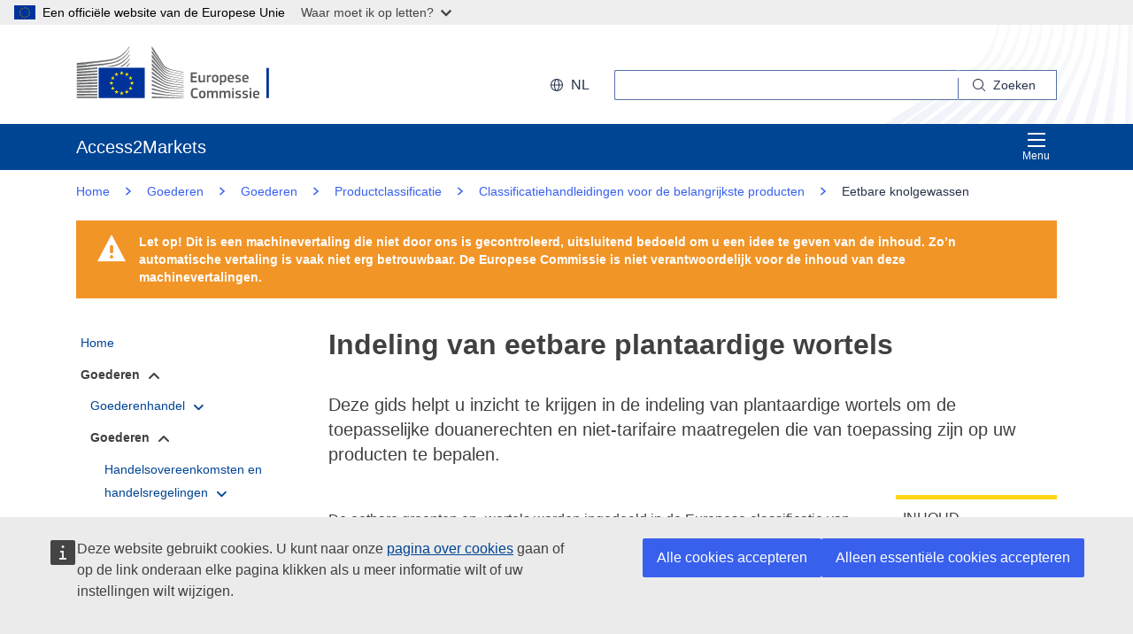

--- FILE ---
content_type: text/html;charset=UTF-8
request_url: https://trade.ec.europa.eu/access-to-markets/nl/content/indeling-van-eetbare-plantaardige-wortels
body_size: 34980
content:













<!DOCTYPE html>
<html lang="nl">

<head>
	<meta charset="UTF-8"><!--  toDo lang Bulgaria -->
    <meta http-equiv="X-UA-Compatible" content="IE=edge">
    <meta name="viewport" content="width=device-width, initial-scale=1">
    <meta http-equiv="Content-Type" content="text/html; charset=utf-8"> <!--  toDo lang Bulgaria -->
    <meta name="theme-color" content="#034ea1">
    <meta name="msapplication-TileColor" content="#034ea1">

    
    
    <meta name="description" content="De eetbare groenten en -wortels worden ingedeeld in de Europese classificatie van de goederen (GN), naar gelang van• hun geslacht (plantenfamilie) — bijvoorbeeld brocementen van broccoli en kool• van de staat — zij kunnen vers, gekoeld, bevroren, gedroogd of voorlopig verduurzaamd zijn• het beoogde gebruik ervan — bijvoorbeeld producten die bestemd zijn voor het voederen van dieren en voor kruiden voor farmaceutische of soortgelijke doeleinden, zijn elders gedekt. deze gids zal u helpen eetbare vruchten en noten correct in te delen voor de toepassing van het tarief.">

    
    
    <meta name="keywords" content="keywords is empty">

    
    
    <title>Indeling van eetbare plantaardige wortels | Access2Markets </title>

	
	<link rel="apple-touch-icon" sizes="144x144" href="https://trade.ec.europa.eu/access-to-markets/resources/images/favicon/apple-touch-icon-144x144.png">
	<meta name="msapplication-square70x70logo" content="/access-to-markets/resources/images/favicon/mstile-70x70.png">
	<link rel="apple-touch-icon" sizes="120x120" href="https://trade.ec.europa.eu/access-to-markets/resources/images/favicon/apple-touch-icon-120x120.png">
	<meta name="msapplication-square150x150logo" content="/access-to-markets/resources/images/favicon/mstile-150x150.png">
	<link rel="apple-touch-icon" sizes="57x57" href="https://trade.ec.europa.eu/access-to-markets/resources/images/favicon/apple-touch-icon-57x57.png">
	<link rel="apple-touch-icon" sizes="152x152" href="https://trade.ec.europa.eu/access-to-markets/resources/images/favicon/apple-touch-icon-152x152.png">
	<meta name="msapplication-square310x310logo" content="/access-to-markets/resources/images/favicon/mstile-310x310.png">
	<meta name="msapplication-wide310x150logo" content="/access-to-markets/resources/images/favicon/mstile-310x150.png">
	<link rel="apple-touch-icon" sizes="114x114" href="https://trade.ec.europa.eu/access-to-markets/resources/images/favicon/apple-touch-icon-114x114.png">
	<meta name="msapplication-TileImage" content="/access-to-markets/resources/images/favicon/mstile-144x144.png">
	<link rel="apple-touch-icon" sizes="180x180" href="https://trade.ec.europa.eu/access-to-markets/resources/images/favicon/apple-touch-icon-180x180.png">
	<link rel="icon" type="image/png" sizes="32x32" href="https://trade.ec.europa.eu/access-to-markets/resources/images/favicon/favicon-32x32.png">
	<link rel="icon" type="image/png" sizes="192x192" href="https://trade.ec.europa.eu/access-to-markets/resources/images/favicon/android-chrome-192x192.png">
	<link rel="apple-touch-icon" sizes="60x60" href="https://trade.ec.europa.eu/access-to-markets/resources/images/favicon/apple-touch-icon-60x60.png">
	<link rel="icon" type="image/png" sizes="16x16" href="https://trade.ec.europa.eu/access-to-markets/resources/images/favicon/favicon-16x16.png">
	<link rel="icon" type="image/png" sizes="96x96" href="https://trade.ec.europa.eu/access-to-markets/resources/images/favicon/favicon-96x96.png">
	
	 
	
	
		
			<link href="https://trade.ec.europa.eu/access-to-markets/resources/css-min/portal.css?v=2026.1.1.4" rel="stylesheet"/>
			<script src="https://trade.ec.europa.eu/access-to-markets/resources/script-min/portal.js?v=2026.1.1.4"></script>
		
		
	

	
	<!--  <script defer src="https://ec.europa.eu/wel/cookie-consent/consent.js" type="text/javascript"></script> -->
	
	
	<script defer src="https://webtools.europa.eu/load.js?globan=1010" type="text/javascript"></script>
	<script type="application/json">
	{
		"utility":"piwik", 
		"siteID":"273", 
		"sitePath":["trade.ec.europa.eu"], 
		"is404":false, 
		"is403":false, 
		"instance":"ec.europa.eu", 
		"siteSection":"accesstomarkets"
	}
	</script>
	<script type="application/json">{
		"utility":"cck",
"url":"https://ec.europa.eu/info/cookies_{lang}"
	}</script>


</head>

<!-- 

This layout file provides the consistent look-n-feel across your application. 
If you want to change layout, define a corresponding layout file and attach to 
the definition using template attribute.

As you can see, we have a header,footer,menu & body. We are using tags-tiles 
tag library to provide the placeholder within layout file. Attributes specified 
using insertAttribute will be provided by corresponding definition(or 
the one extending it).

-->

<body class="language-en marketaccess" id="trd" data-ng-app="app"> <!--  toDo  -->

	<div class="ecl-u-d-none">
          Version: 2026.1.1.4 (2026-01-08 14:38)
          tmldb00204.cc.cec.eu.int
    </div>
	
	



<div>
  <header data-ecl-auto-init="SiteHeaderHarmonised" class="ecl-site-header-harmonised--group1 ecl-site-header-harmonised" data-ecl-has-menu="true">

	<div class="ecl-skip-link__wrapper" id="skip-link"> 
	  	<a href="#main-content" class="ecl-skip-link">Direct naar de inhoud</a> <!--  toDo text-link -->
	</div>
    
    














<div class="ecl-site-header__background">
	<div class="ecl-site-header-harmonised__container ecl-container">
	
	    <div class="ecl-site-header-harmonised__top">
		      <a class="ecl-link ecl-link--standalone " 
		      	href="https://ec.europa.eu/info/index_nl" >
			      
			      <picture class="ecl-picture ecl-site-header__picture" >
			      	<source srcset="/access-to-markets/resources/images/logo/positive/logo-ec--nl.svg" media="(min-width: 996px)">
			      	<img class="ecl-site-header__logo-image" src="https://trade.ec.europa.eu/access-to-markets/resources/images/logo/logo-ec--mute.svg"  alt="">
			      </picture>
			      
			      <span class="ecl-u-sr-only">
		      		Europese Commissie
		      	  </span> 
			   </a>
	        <div class="ecl-site-header-harmonised__action" >
	  
	        
	     
			<div class="ecl-site-header__language">   
	             <a class="ecl-button-new ecl-button--ghost ecl-site-header__language-selector ecl-button--tertiary" href="https://trade.ec.europa.eu/access-to-markets/nl/home" 
	             data-ecl-language-selector role="button" aria-label="Change language, current language is English" aria-controls="language-list-overlay">
	              <span class="ecl-site-header__language-icon ">
	                <svg class="ecl-icon ecl-icon--s ecl-site-header__icon" focusable="false" aria-hidden="true">
	                <use xlink:href="/access-to-markets/resources/images/icons.a3ed8a97.svg#global"></use>
	                </svg>
	              </span>nl
	            </a>   
	                       
	            <div class="ecl-site-header__language-container" id="language-list-overlay" hidden data-ecl-language-list-overlay aria-labelledby="ecl-site-header__language-title" role="dialog" >
	              <div class="ecl-site-header__language-header">
	                <div class="ecl-site-header__language-title" id="ecl-site-header__language-title">Taal kiezen</div>
	                <button class="ecl-button ecl-button--ghost ecl-site-header__language-close" type="submit" data-ecl-language-list-close>
	                	<span class="ecl-button__container">
	                		<span class="ecl-u-sr-only" data-ecl-label="true">
	          					Sluiten
	          				</span>
	                		<svg class="ecl-icon ecl-icon--m ecl-button__icon ecl-button__icon--after" focusable="false" aria-hidden="true" data-ecl-icon>
	                      		<use xlink:href="/access-to-markets/resources/images/icons.b6764719.svg#close"></use>
	                    	</svg>
	                    </span>
	                </button>
	              </div>
	              <div class="ecl-site-header__language-content">
	                <div class="ecl-site-header__language-category ecl-site-header__language-category--3-col" data-ecl-language-list-eu>
	                  <ul class="ecl-site-header__language-list" style="display:block">
	                  
	                  		
	        			
		                  	
		        				
		        				
		        					
		        				
		        			
	        				
	        				<li class="ecl-site-header__language-item">
	        					
	        					
								    
								    
						                <a href="https://trade.ec.europa.eu/access-to-markets/bg/content/klasificirane-na-yadivnite-zelenchuci"
						                class="ecl-link ecl-link--standalone ecl-site-header__language-link"
						                lang="bg"
						                hreflang="bg"
						                rel="alternate">
						                	<span class="ecl-site-header__language-link-code">bg</span>
	       									<span class="ecl-site-header__language-link-label">български</span>
						                </a>
								    
								
	        				
	        				</li>
	                    		
	        			
		                  	
		        				
		        				
		        					
		        				
		        			
	        				
	        				<li class="ecl-site-header__language-item">
	        					
	        					
								    
								    
						                <a href="https://trade.ec.europa.eu/access-to-markets/es/content/clasificar-hortalizas-de-raiz-comestibles"
						                class="ecl-link ecl-link--standalone ecl-site-header__language-link"
						                lang="es"
						                hreflang="es"
						                rel="alternate">
						                	<span class="ecl-site-header__language-link-code">es</span>
	       									<span class="ecl-site-header__language-link-label">español</span>
						                </a>
								    
								
	        				
	        				</li>
	                    		
	        			
		                  	
		        				
		        				
		        					
		        				
		        			
	        				
	        				<li class="ecl-site-header__language-item">
	        					
	        					
								    
								    
						                <a href="https://trade.ec.europa.eu/access-to-markets/cs/content/klasifikace-jedle-zeleniny"
						                class="ecl-link ecl-link--standalone ecl-site-header__language-link"
						                lang="cs"
						                hreflang="cs"
						                rel="alternate">
						                	<span class="ecl-site-header__language-link-code">cs</span>
	       									<span class="ecl-site-header__language-link-label">čeština</span>
						                </a>
								    
								
	        				
	        				</li>
	                    		
	        			
		                  	
		        				
		        				
		        					
		        				
		        			
	        				
	        				<li class="ecl-site-header__language-item">
	        					
	        					
								    
								    
						                <a href="https://trade.ec.europa.eu/access-to-markets/da/content/klassificering-af-spiselige-vegetabilske-roedder"
						                class="ecl-link ecl-link--standalone ecl-site-header__language-link"
						                lang="da"
						                hreflang="da"
						                rel="alternate">
						                	<span class="ecl-site-header__language-link-code">da</span>
	       									<span class="ecl-site-header__language-link-label">dansk</span>
						                </a>
								    
								
	        				
	        				</li>
	                    		
	        			
		                  	
		        				
		        				
		        					
		        				
		        			
	        				
	        				<li class="ecl-site-header__language-item">
	        					
	        					
								    
								    
						                <a href="https://trade.ec.europa.eu/access-to-markets/de/content/einreihung-von-gemuesewurzeln-die-geniessbar-sind"
						                class="ecl-link ecl-link--standalone ecl-site-header__language-link"
						                lang="de"
						                hreflang="de"
						                rel="alternate">
						                	<span class="ecl-site-header__language-link-code">de</span>
	       									<span class="ecl-site-header__language-link-label">Deutsch</span>
						                </a>
								    
								
	        				
	        				</li>
	                    		
	        			
		                  	
		        				
		        				
		        					
		        				
		        			
	        				
	        				<li class="ecl-site-header__language-item">
	        					
	        					
								    
								    
						                <a href="https://trade.ec.europa.eu/access-to-markets/et/content/soodavate-juurviljade-klassifitseerimine"
						                class="ecl-link ecl-link--standalone ecl-site-header__language-link"
						                lang="et"
						                hreflang="et"
						                rel="alternate">
						                	<span class="ecl-site-header__language-link-code">et</span>
	       									<span class="ecl-site-header__language-link-label">eesti</span>
						                </a>
								    
								
	        				
	        				</li>
	                    		
	        			
		                  	
		        				
		        				
		        					
		        				
		        			
	        				
	        				<li class="ecl-site-header__language-item">
	        					
	        					
								    
								    
						                <a href="https://trade.ec.europa.eu/access-to-markets/el/content/taxinomisi-edodimon-fytikon-rizon"
						                class="ecl-link ecl-link--standalone ecl-site-header__language-link"
						                lang="el"
						                hreflang="el"
						                rel="alternate">
						                	<span class="ecl-site-header__language-link-code">el</span>
	       									<span class="ecl-site-header__language-link-label">ελληνικά</span>
						                </a>
								    
								
	        				
	        				</li>
	                    		
	        			
		                  	
		        				
		        				
		        					
		        				
		        			
	        				
	        				<li class="ecl-site-header__language-item">
	        					
	        					
								    
								    
						                <a href="https://trade.ec.europa.eu/access-to-markets/en/content/classifying-edible-vegetable-roots"
						                class="ecl-link ecl-link--standalone ecl-site-header__language-link"
						                lang="en"
						                hreflang="en"
						                rel="alternate">
						                	<span class="ecl-site-header__language-link-code">en</span>
	       									<span class="ecl-site-header__language-link-label">English</span>
						                </a>
								    
								
	        				
	        				</li>
	                    		
	        			
		                  	
		        				
		        				
		        					
		        				
		        			
	        				
	        				<li class="ecl-site-header__language-item">
	        					
	        					
								    
								    
						                <a href="https://trade.ec.europa.eu/access-to-markets/fr/content/classification-des-legumes-et-racines-comestibles"
						                class="ecl-link ecl-link--standalone ecl-site-header__language-link"
						                lang="fr"
						                hreflang="fr"
						                rel="alternate">
						                	<span class="ecl-site-header__language-link-code">fr</span>
	       									<span class="ecl-site-header__language-link-label">français</span>
						                </a>
								    
								
	        				
	        				</li>
	                    		
	        			
		                  	
		        				
		        				
		        					
		        				
		        			
	        				
	        				<li class="ecl-site-header__language-item">
	        					
	        					
								    
								    
						                <a href="https://trade.ec.europa.eu/access-to-markets/ga/content/aicmigh-freamhacha-glasrai-inite"
						                class="ecl-link ecl-link--standalone ecl-site-header__language-link"
						                lang="ga"
						                hreflang="ga"
						                rel="alternate">
						                	<span class="ecl-site-header__language-link-code">ga</span>
	       									<span class="ecl-site-header__language-link-label">Gaeilge</span>
						                </a>
								    
								
	        				
	        				</li>
	                    		
	        			
		                  	
		        				
		        				
		        					
		        				
		        			
	        				
	        				<li class="ecl-site-header__language-item">
	        					
	        					
								    
								    
						                <a href="https://trade.ec.europa.eu/access-to-markets/hr/content/razvrstavanje-jestivog-biljnog-korijena"
						                class="ecl-link ecl-link--standalone ecl-site-header__language-link"
						                lang="hr"
						                hreflang="hr"
						                rel="alternate">
						                	<span class="ecl-site-header__language-link-code">hr</span>
	       									<span class="ecl-site-header__language-link-label">hrvatski</span>
						                </a>
								    
								
	        				
	        				</li>
	                    		
	        			
		                  	
		        				
		        				
		        					
		        				
		        			
	        				
	        				<li class="ecl-site-header__language-item">
	        					
	        					
								    
								    
						                <a href="https://trade.ec.europa.eu/access-to-markets/it/content/classificazione-delle-radici-commestibili-di-ortaggi"
						                class="ecl-link ecl-link--standalone ecl-site-header__language-link"
						                lang="it"
						                hreflang="it"
						                rel="alternate">
						                	<span class="ecl-site-header__language-link-code">it</span>
	       									<span class="ecl-site-header__language-link-label">italiano</span>
						                </a>
								    
								
	        				
	        				</li>
	                    		
	        			
		                  	
		        				
		        				
		        					
		        				
		        			
	        				
	        				<li class="ecl-site-header__language-item">
	        					
	        					
								    
								    
						                <a href="https://trade.ec.europa.eu/access-to-markets/lv/content/edamu-augu-saknu-klasificesana"
						                class="ecl-link ecl-link--standalone ecl-site-header__language-link"
						                lang="lv"
						                hreflang="lv"
						                rel="alternate">
						                	<span class="ecl-site-header__language-link-code">lv</span>
	       									<span class="ecl-site-header__language-link-label">latviešu</span>
						                </a>
								    
								
	        				
	        				</li>
	                    		
	        			
		                  	
		        				
		        				
		        					
		        				
		        			
	        				
	        				<li class="ecl-site-header__language-item">
	        					
	        					
								    
								    
						                <a href="https://trade.ec.europa.eu/access-to-markets/lt/content/valgomuju-darzoviu-saknu-klasifikavimas"
						                class="ecl-link ecl-link--standalone ecl-site-header__language-link"
						                lang="lt"
						                hreflang="lt"
						                rel="alternate">
						                	<span class="ecl-site-header__language-link-code">lt</span>
	       									<span class="ecl-site-header__language-link-label">lietuvių</span>
						                </a>
								    
								
	        				
	        				</li>
	                    		
	        			
		                  	
		        				
		        				
		        					
		        				
		        			
	        				
	        				<li class="ecl-site-header__language-item">
	        					
	        					
								    
								    
						                <a href="https://trade.ec.europa.eu/access-to-markets/hu/content/elelmezesi-celra-alkalmas-novenyi-gyokerek-osztalyozasa"
						                class="ecl-link ecl-link--standalone ecl-site-header__language-link"
						                lang="hu"
						                hreflang="hu"
						                rel="alternate">
						                	<span class="ecl-site-header__language-link-code">hu</span>
	       									<span class="ecl-site-header__language-link-label">magyar</span>
						                </a>
								    
								
	        				
	        				</li>
	                    		
	        			
		                  	
		        				
		        				
		        					
		        				
		        			
	        				
	        				<li class="ecl-site-header__language-item">
	        					
	        					
								    
								    
						                <a href="https://trade.ec.europa.eu/access-to-markets/mt/content/klassifikazzjoni-ta-l-gheruq-tal-hxejjex-li-jittieklu"
						                class="ecl-link ecl-link--standalone ecl-site-header__language-link"
						                lang="mt"
						                hreflang="mt"
						                rel="alternate">
						                	<span class="ecl-site-header__language-link-code">mt</span>
	       									<span class="ecl-site-header__language-link-label">Malti</span>
						                </a>
								    
								
	        				
	        				</li>
	                    		
	        			
		                  	
		        				
		        				
		        					
		        				
		        			
	        				
	        				<li class="ecl-site-header__language-item">
	        					
	        					
								    
					                   <a href="https://trade.ec.europa.eu/access-to-markets/nl/content/indeling-van-eetbare-plantaardige-wortels"
					                   class="ecl-link ecl-link--standalone ecl-site-header__language-link ecl-site-header__language-link--active"
					                  	lang="nl" hreflang="nl" >
					                  		<span class="ecl-site-header__language-link-code">nl</span>
	       									<span class="ecl-site-header__language-link-label">Nederlands</span>
						              </a>
								    
								    
								
	        				
	        				</li>
	                    		
	        			
		                  	
		        				
		        				
		        					
		        				
		        			
	        				
	        				<li class="ecl-site-header__language-item">
	        					
	        					
								    
								    
						                <a href="https://trade.ec.europa.eu/access-to-markets/pl/content/klasyfikacja-jadalnych-korzeni-warzyw"
						                class="ecl-link ecl-link--standalone ecl-site-header__language-link"
						                lang="pl"
						                hreflang="pl"
						                rel="alternate">
						                	<span class="ecl-site-header__language-link-code">pl</span>
	       									<span class="ecl-site-header__language-link-label">polski</span>
						                </a>
								    
								
	        				
	        				</li>
	                    		
	        			
		                  	
		        				
		        				
		        					
		        				
		        			
	        				
	        				<li class="ecl-site-header__language-item">
	        					
	        					
								    
								    
						                <a href="https://trade.ec.europa.eu/access-to-markets/pt/content/raizes-vegetais-comestiveis"
						                class="ecl-link ecl-link--standalone ecl-site-header__language-link"
						                lang="pt"
						                hreflang="pt"
						                rel="alternate">
						                	<span class="ecl-site-header__language-link-code">pt</span>
	       									<span class="ecl-site-header__language-link-label">português</span>
						                </a>
								    
								
	        				
	        				</li>
	                    		
	        			
		                  	
		        				
		        				
		        					
		        				
		        			
	        				
	        				<li class="ecl-site-header__language-item">
	        					
	        					
								    
								    
						                <a href="https://trade.ec.europa.eu/access-to-markets/ro/content/clasificarea-radacinilor-vegetale-comestibile"
						                class="ecl-link ecl-link--standalone ecl-site-header__language-link"
						                lang="ro"
						                hreflang="ro"
						                rel="alternate">
						                	<span class="ecl-site-header__language-link-code">ro</span>
	       									<span class="ecl-site-header__language-link-label">română</span>
						                </a>
								    
								
	        				
	        				</li>
	                    		
	        			
		                  	
		        				
		        				
		        					
		        				
		        			
	        				
	        				<li class="ecl-site-header__language-item">
	        					
	        					
								    
								    
						                <a href="https://trade.ec.europa.eu/access-to-markets/sk/content/klasifikacia-jedlych-rastlinnych-korenov"
						                class="ecl-link ecl-link--standalone ecl-site-header__language-link"
						                lang="sk"
						                hreflang="sk"
						                rel="alternate">
						                	<span class="ecl-site-header__language-link-code">sk</span>
	       									<span class="ecl-site-header__language-link-label">slovenčina</span>
						                </a>
								    
								
	        				
	        				</li>
	                    		
	        			
		                  	
		        				
		        				
		        					
		        				
		        			
	        				
	        				<li class="ecl-site-header__language-item">
	        					
	        					
								    
								    
						                <a href="https://trade.ec.europa.eu/access-to-markets/sl/content/uvrscanje-uzitnih-rastlinskih-sort"
						                class="ecl-link ecl-link--standalone ecl-site-header__language-link"
						                lang="sl"
						                hreflang="sl"
						                rel="alternate">
						                	<span class="ecl-site-header__language-link-code">sl</span>
	       									<span class="ecl-site-header__language-link-label">slovenščina</span>
						                </a>
								    
								
	        				
	        				</li>
	                    		
	        			
		                  	
		        				
		        				
		        					
		        				
		        			
	        				
	        				<li class="ecl-site-header__language-item">
	        					
	        					
								    
								    
						                <a href="https://trade.ec.europa.eu/access-to-markets/fi/content/syotavien-kasvijuurten-luokittelu"
						                class="ecl-link ecl-link--standalone ecl-site-header__language-link"
						                lang="fi"
						                hreflang="fi"
						                rel="alternate">
						                	<span class="ecl-site-header__language-link-code">fi</span>
	       									<span class="ecl-site-header__language-link-label">suomi</span>
						                </a>
								    
								
	        				
	        				</li>
	                    		
	        			
		                  	
		        				
		        				
		        					
		        				
		        			
	        				
	        				<li class="ecl-site-header__language-item">
	        					
	        					
								    
								    
						                <a href="https://trade.ec.europa.eu/access-to-markets/sv/content/klassificering-av-atbara-gronsakssorter"
						                class="ecl-link ecl-link--standalone ecl-site-header__language-link"
						                lang="sv"
						                hreflang="sv"
						                rel="alternate">
						                	<span class="ecl-site-header__language-link-code">sv</span>
	       									<span class="ecl-site-header__language-link-label">svenska</span>
						                </a>
								    
								
	        				
	        				</li>
	                    	               
	                  </ul>
	                </div>
	              </div>
	            </div>
			</div>
	                    
	             <div class="ecl-site-header-harmonised__search-container">
		        	<a class="ecl-button-new ecl-site-header-harmonised__search-toggle ecl-button--tertiary" href="https://trade.ec.europa.eu/access-to-markets/nl/home" data-ecl-search-toggle="true" aria-controls="search-form-id" aria-expanded="false">
		        		<svg focusable="false" aria-hidden="true" class="ecl-icon ecl-icon--s">
		                	<use xlink:href="/access-to-markets/resources/images/icons.a3ed8a97.svg#search"></use>
		              	</svg>
		              	Zoeken
		            </a>
		            <form id="search-form-top" data-ecl-search-form="true" class="ecl-site-header-harmonised__search ecl-search-form" role="search"
		            	action="https://ec.europa.eu/search" method="get" >
		              <div class="ecl-form-group">
		              	<label class="ecl-search-form__label ecl-form-label" for="QueryText">Zoeken</label>
		              	<input type="search" id="QueryText" class="ecl-search-form__text-input ecl-text-input" name="QueryText"/>
		              	<input id="query_source" type="hidden" name="query_source" value="TAMARKETS">
		              	<input id="swlang" type="hidden" name="swlang" value="nl">
		              	<input id="more_options_language" type="hidden" name="more_options_language" value="nl">
		              </div> 
		              <button aria-label="Search" type="submit" class="ecl-search-form__button ecl-button--ghost  ">
		              	<span class="ecl-button__container">
			              	<svg class="ecl-icon ecl-icon--xs ecl-button__icon" focusable="false" aria-hidden="true" data-ecl-icon="">
			              		<use xlink:href="/access-to-markets/resources/images/icons.a3ed8a97.svg#search"></use>
		              		</svg>
		              		<span class="ecl-button__label" data-ecl-label="true">Zoeken</span>
		                </span>
		              </button>
		            </form>
				</div>
	                    
	        </div>
	      </div>
	   </div>
</div>
    
    <nav data-ecl-auto-init="Menu" class="ecl-menu--group1 ecl-menu" aria-expanded="false" data-ecl-menu="true" aria-label="main menu">
      <div class="ecl-menu__overlay" data-ecl-menu-overlay="true"></div>
      <div class="ecl-container ecl-menu__container">
      	<a class="ecl-link--standalone ecl-menu__open" href="https://trade.ec.europa.eu/access-to-markets" data-ecl-menu-open="true">
      		<svg focusable="false" aria-hidden="true" class="ecl-icon ecl-icon--s">
            	<use xlink:href="/access-to-markets/resources/images/icons.865a18d2.svg#general--hamburger"></use>      
          	</svg>
			Menu
		</a>
        <div class="ecl-menu__site-name">
        	Access2Markets
        </div>
        
        <section class="ecl-menu__inner" data-ecl-menu-inner="true">
          <header class="ecl-menu__inner-header">
          	<button data-ecl-menu-close="true" type="submit" 
          		class="ecl-menu__close ecl-button ecl-button--tertiary">
          		<span class="ecl-menu__close-container ecl-button__container">
                	<svg class="ecl-icon ecl-icon--m ecl-button__icon ecl-button__icon--after" focusable="false" aria-hidden="true" data-ecl-icon>
	                     <use xlink:href="/access-to-markets/resources/images/icons.b6764719.svg#close"></use>
	                </svg>
                	<span class="ecl-button__label sr-only" data-ecl-label="true">
                		Sluiten
                	</span>
                </span>
            </button>
            <div class="ecl-menu__title">Menu</div>
            <button data-ecl-menu-back="true" type="submit" class="ecl-menu__back ecl-button ecl-button--text">
            	<span class="ecl-button__container">
            		<svg focusable="false" aria-hidden="true" data-ecl-icon="true" class="ecl-button__icon ecl-button__icon--before ecl-icon ecl-icon--s ecl-icon--rotate-270">
                  		<use xlink:href="/access-to-markets/resources/images/icons.865a18d2.svg#ui--corner-arrow"></use> 
                	</svg>
                	<span class="ecl-button__label" data-ecl-label="true">Terug</span>
                </span>
            </button>
          </header>
          














<ul class="ecl-menu__list">	
	

	
	
		

		 
    	
    	
    	
    	
	    
		<li class="ecl-menu__item " data-ecl-menu-item="true" >	
			
				
				
					<a href="https://trade.ec.europa.eu/access-to-markets/nl/home" 
					class="ecl-menu__link "
					data-ecl-menu-link="true">
						Home
					</a>
				
			
			
			
			
		</li>
	
	
	
		

		 
    		
    	 
    	
    	
    	
    	 
    			
    			
	    
	    
		<li class="ecl-menu__item ecl-menu__item--current" data-ecl-menu-item="true" data-ecl-has-children="true">	
			
				
					<a href="https://trade.ec.europa.eu/access-to-markets/nl/content/goederen"  class="ecl-menu__link ecl-menu__link--current "  data-ecl-menu-link="true">
						Goederen 
						
						
						 <svg focusable="false" aria-hidden="true" class="ecl-menu__link-icon ecl-icon ecl-icon--xs ecl-icon--rotate-90">
		                 	<use xlink:href="/access-to-markets/resources/images/icons.a3ed8a97.svg#corner-arrow"></use>
		                 </svg> 
		                
					</a>
					
					
				
					
					
				
				
			
			
			
			 
			
				
				
				    
				<div class="ecl-menu__mega " data-ecl-menu-mega="true">
				
                	<ul class="ecl-menu__sublist ">
                		   
                			
                			
					    	
					    	
                		
                			<li class="ecl-menu__subitem   " data-ecl-menu-subitem="true">
                				<a href="https://trade.ec.europa.eu/access-to-markets/nl/content/aan-de-slag-om-goederen-te-verhandelen" 
								class="ecl-menu__sublink   ">
									Goederenhandel
								</a>
                			</li>
                		   
                			
                			
					    	
					    	
                		
                			<li class="ecl-menu__subitem   " data-ecl-menu-subitem="true">
                				<a href="https://trade.ec.europa.eu/access-to-markets/nl/content/goederen-hoofdbegrippen" 
								class="ecl-menu__sublink   ">
									Goederen 
								</a>
                			</li>
                		   
                			
                			
					    	
					    	
                		
                			<li class="ecl-menu__subitem   " data-ecl-menu-subitem="true">
                				<a href="https://trade.ec.europa.eu/access-to-markets/nl/statistics" 
								class="ecl-menu__sublink   ">
									Statistieken (exclusief Verenigd Koninkrijk)
								</a>
                			</li>
                		   
                			
                			
					    	
					    	
                		
                			<li class="ecl-menu__subitem   " data-ecl-menu-subitem="true">
                				<a href="https://trade.ec.europa.eu/access-to-markets/nl/statistics?includeUK=true" 
								class="ecl-menu__sublink   ">
									Statistieken (inclusief Verenigd Koninkrijk)
								</a>
                			</li>
                		 
                	</ul>
                </div>
			
		</li>
	
	
	
		

		 
    		
    	 
    	
    	
    	
    	
	    
		<li class="ecl-menu__item " data-ecl-menu-item="true" data-ecl-has-children="true">	
			
				
					<a href="https://trade.ec.europa.eu/access-to-markets/nl/content/diensten"  class="ecl-menu__link  "  data-ecl-menu-link="true">
						Diensten 
						
						
						 <svg focusable="false" aria-hidden="true" class="ecl-menu__link-icon ecl-icon ecl-icon--xs ecl-icon--rotate-90">
		                 	<use xlink:href="/access-to-markets/resources/images/icons.a3ed8a97.svg#corner-arrow"></use>
		                 </svg> 
		                
					</a>
					
					
				
					
					
				
				
			
			
			
			 
			
				
				 
		    		
			    
				    
				<div class="ecl-menu__mega ecl-menu__item--col2" data-ecl-menu-mega="true">
				
                	<ul class="ecl-menu__sublist ">
                		   
                			
                			
					    	
					    	
                		
                			<li class="ecl-menu__subitem   " data-ecl-menu-subitem="true">
                				<a href="https://trade.ec.europa.eu/access-to-markets/nl/content/aan-de-slag-met-de-handel-diensten" 
								class="ecl-menu__sublink   ">
									Dienstenhandel
								</a>
                			</li>
                		   
                			
                			
					    	
					    	
                		
                			<li class="ecl-menu__subitem   " data-ecl-menu-subitem="true">
                				<a href="https://trade.ec.europa.eu/access-to-markets/nl/content/diensten-belangrijkste-begrippen" 
								class="ecl-menu__sublink   ">
									Diensten
								</a>
                			</li>
                		   
                			
                			
					    	
					    	
                		
                			<li class="ecl-menu__subitem   " data-ecl-menu-subitem="true">
                				<a href="https://trade.ec.europa.eu/access-to-markets/nl/content/digitale-handel-0" 
								class="ecl-menu__sublink   ">
									Digitale handel
								</a>
                			</li>
                		   
                			
                			
					    	
					    	
                		
                			<li class="ecl-menu__subitem   " data-ecl-menu-subitem="true">
                				<a href="https://trade.ec.europa.eu/access-to-markets/nl/content/diensten-statistieken" 
								class="ecl-menu__sublink   ">
									Diensten (statistiek)
								</a>
                			</li>
                		   
                			
                			
					    	
					    	
                		
                			<li class="ecl-menu__subitem   " data-ecl-menu-subitem="true">
                				<a href="https://trade.ec.europa.eu/access-to-markets/nl/content/erkenning-van-kwalificaties" 
								class="ecl-menu__sublink   ">
									Erkenning van kwalificaties
								</a>
                			</li>
                		 
                	</ul>
                </div>
			
		</li>
	
	
	
		

		 
    		
    	 
    	
    	
    	
    	
	    
		<li class="ecl-menu__item " data-ecl-menu-item="true" data-ecl-has-children="true">	
			
				
					<a href="https://trade.ec.europa.eu/access-to-markets/nl/content/investeringen"  class="ecl-menu__link  "  data-ecl-menu-link="true">
						Investeringen 
						
						
						 <svg focusable="false" aria-hidden="true" class="ecl-menu__link-icon ecl-icon ecl-icon--xs ecl-icon--rotate-90">
		                 	<use xlink:href="/access-to-markets/resources/images/icons.a3ed8a97.svg#corner-arrow"></use>
		                 </svg> 
		                
					</a>
					
					
				
					
					
				
				
			
			
			
			 
			
				
				
				    
				<div class="ecl-menu__mega " data-ecl-menu-mega="true">
				
                	<ul class="ecl-menu__sublist ">
                		   
                			
                			
					    	
					    	
                		
                			<li class="ecl-menu__subitem   " data-ecl-menu-subitem="true">
                				<a href="https://trade.ec.europa.eu/access-to-markets/nl/content/investeringen-de-pijlers" 
								class="ecl-menu__sublink   ">
									Investeringen - De pijlers
								</a>
                			</li>
                		   
                			
                			
					    	
					    	
                		
                			<li class="ecl-menu__subitem   " data-ecl-menu-subitem="true">
                				<a href="https://trade.ec.europa.eu/access-to-markets/nl/content/investeringen-belangrijkste-concepten" 
								class="ecl-menu__sublink   ">
									Investeringen (basisbegrippen)
								</a>
                			</li>
                		   
                			
                			
					    	
					    	
                		
                			<li class="ecl-menu__subitem   " data-ecl-menu-subitem="true">
                				<a href="https://trade.ec.europa.eu/access-to-markets/nl/content/investeringsgeschillen" 
								class="ecl-menu__sublink   ">
									Investeringsgeschillen
								</a>
                			</li>
                		 
                	</ul>
                </div>
			
		</li>
	
	
	
		

		 
    		
    	 
    	
    	
    	
    	
	    
		<li class="ecl-menu__item " data-ecl-menu-item="true" data-ecl-has-children="true">	
			
				
					<a href="https://trade.ec.europa.eu/access-to-markets/nl/content/overheidsopdrachten-1"  class="ecl-menu__link  "  data-ecl-menu-link="true">
						Overheidsopdrachten 
						
						
						 <svg focusable="false" aria-hidden="true" class="ecl-menu__link-icon ecl-icon ecl-icon--xs ecl-icon--rotate-90">
		                 	<use xlink:href="/access-to-markets/resources/images/icons.a3ed8a97.svg#corner-arrow"></use>
		                 </svg> 
		                
					</a>
					
					
				
					
					
				
				
			
			
			
			 
			
				
				
				    
				<div class="ecl-menu__mega " data-ecl-menu-mega="true">
				
                	<ul class="ecl-menu__sublist ">
                		   
                			
                			
					    	
					    	
                		
                			<li class="ecl-menu__subitem   " data-ecl-menu-subitem="true">
                				<a href="https://trade.ec.europa.eu/access-to-markets/nl/content/overheidscontracten-de-eu" 
								class="ecl-menu__sublink   ">
									Overheidsopdrachten in de EU
								</a>
                			</li>
                		   
                			
                			
					    	
					    	
                		
                			<li class="ecl-menu__subitem   " data-ecl-menu-subitem="true">
                				<a href="https://trade.ec.europa.eu/access-to-markets/nl/content/overheidscontracten-buiten-de-eu" 
								class="ecl-menu__sublink   ">
									Overheidsopdrachten buiten de EU
								</a>
                			</li>
                		   
                			
                			
					    	
					    	
                		
                			<li class="ecl-menu__subitem   " data-ecl-menu-subitem="true">
                				<a href="https://trade.ec.europa.eu/access-to-markets/en/home" 
								class="ecl-menu__sublink   ">
									My Trade Assistant for Procurement
								</a>
                			</li>
                		 
                	</ul>
                </div>
			
		</li>
	
	
	
		

		 
    		
    	 
    	
    	
    	
    	
	    
		<li class="ecl-menu__item " data-ecl-menu-item="true" data-ecl-has-children="true">	
			
				
					<a href="https://trade.ec.europa.eu/access-to-markets/nl/content/markten"  class="ecl-menu__link  "  data-ecl-menu-link="true">
						Markten 
						
						
						 <svg focusable="false" aria-hidden="true" class="ecl-menu__link-icon ecl-icon ecl-icon--xs ecl-icon--rotate-90">
		                 	<use xlink:href="/access-to-markets/resources/images/icons.a3ed8a97.svg#corner-arrow"></use>
		                 </svg> 
		                
					</a>
					
					
				
					
					
				
				
			
			
			
			 
			
				
				
				    
				<div class="ecl-menu__mega " data-ecl-menu-mega="true">
				
                	<ul class="ecl-menu__sublist ">
                		   
                			
                			
					    	
					    	
                		
                			<li class="ecl-menu__subitem   " data-ecl-menu-subitem="true">
                				<a href="https://trade.ec.europa.eu/access-to-markets/nl/content/de-eu-markt" 
								class="ecl-menu__sublink   ">
									De EU-markt
								</a>
                			</li>
                		   
                			
                			
					    	
					    	
                		
                			<li class="ecl-menu__subitem   " data-ecl-menu-subitem="true">
                				<a href="https://trade.ec.europa.eu/access-to-markets/nl/non-eu-markets" 
								class="ecl-menu__sublink   ">
									Niet-EU-markten
								</a>
                			</li>
                		 
                	</ul>
                </div>
			
		</li>
	
	
	
		

		 
    		
    	 
    	
    	
    	
    	
	    
		<li class="ecl-menu__item " data-ecl-menu-item="true" data-ecl-has-children="true">	
			
				
					<a href="https://trade.ec.europa.eu/access-to-markets/nl/content/gereedschapskist"  class="ecl-menu__link  "  data-ecl-menu-link="true">
						Toolbox 
						
						
						 <svg focusable="false" aria-hidden="true" class="ecl-menu__link-icon ecl-icon ecl-icon--xs ecl-icon--rotate-90">
		                 	<use xlink:href="/access-to-markets/resources/images/icons.a3ed8a97.svg#corner-arrow"></use>
		                 </svg> 
		                
					</a>
					
					
				
					
					
				
				
			
			
			
			 
			
				
				 
		    		
			    
				    
				<div class="ecl-menu__mega ecl-menu__item--col2" data-ecl-menu-mega="true">
				
                	<ul class="ecl-menu__sublist ">
                		   
                			
                			
					    	
					    	
                		
                			<li class="ecl-menu__subitem   " data-ecl-menu-subitem="true">
                				<a href="https://trade.ec.europa.eu/access-to-markets/nl/content/informatie-over-access2markets" 
								class="ecl-menu__sublink   ">
									Over Access2Markets
								</a>
                			</li>
                		   
                			
                			
					    	
					    	
                		
                			<li class="ecl-menu__subitem   " data-ecl-menu-subitem="true">
                				<a href="https://trade.ec.europa.eu/access-to-markets/nl/content/tutorials" 
								class="ecl-menu__sublink   ">
									Handleidingen
								</a>
                			</li>
                		   
                			
                			
					    	
					    	
                		
                			<li class="ecl-menu__subitem   " data-ecl-menu-subitem="true">
                				<a href="https://trade.ec.europa.eu/access-to-markets/nl/content/online-tools-en-diensten-voor-kleinere-bedrijven" 
								class="ecl-menu__sublink   ">
									Hulp voor kleine ondernemingen
								</a>
                			</li>
                		   
                			
                			
					    	
					    	
                		
                			<li class="ecl-menu__subitem   " data-ecl-menu-subitem="true">
                				<a href="https://trade.ec.europa.eu/access-to-markets/nl/glossary" 
								class="ecl-menu__sublink   ">
									Verklarende woordenlijst
								</a>
                			</li>
                		   
                			
                			
					    	
					    	
                		
                			<li class="ecl-menu__subitem   " data-ecl-menu-subitem="true">
                				<a href="https://trade.ec.europa.eu/access-to-markets/nl/faqs" 
								class="ecl-menu__sublink   ">
									Veelgestelde vragen
								</a>
                			</li>
                		   
                			
                			
					    	
					    	
                		
                			<li class="ecl-menu__subitem   " data-ecl-menu-subitem="true">
                				<a href="https://trade.ec.europa.eu/access-to-markets/nl/stories" 
								class="ecl-menu__sublink   ">
									Verhalen van ondernemers
								</a>
                			</li>
                		   
                			
                			
					    	
					    	
                		
                			<li class="ecl-menu__subitem   " data-ecl-menu-subitem="true">
                				<a href="https://trade.ec.europa.eu/access-to-markets/nl/event" 
								class="ecl-menu__sublink   ">
									Evenementen
								</a>
                			</li>
                		   
                			
                			
					    	
					    	
                		
                			<li class="ecl-menu__subitem   " data-ecl-menu-subitem="true">
                				<a href="https://trade.ec.europa.eu/access-to-markets/nl/content/een-toegangspunt-0" 
								class="ecl-menu__sublink   ">
									Single Entry Point
								</a>
                			</li>
                		   
                			
                			
					    	
					    	
                		
                			<li class="ecl-menu__subitem   " data-ecl-menu-subitem="true">
                				<a href="https://trade.ec.europa.eu/access-to-markets/nl/news" 
								class="ecl-menu__sublink   ">
									Nieuws
								</a>
                			</li>
                		   
                			
                			
					    	
					    	
                		
                			<li class="ecl-menu__subitem   " data-ecl-menu-subitem="true">
                				<a href="https://trade.ec.europa.eu/access-to-markets/nl/content/nuttige-links" 
								class="ecl-menu__sublink   ">
									Links
								</a>
                			</li>
                		 
                	</ul>
                </div>
			
		</li>
	
	
	
		

		 
    	
    	
    	
    	
	    
		<li class="ecl-menu__item " data-ecl-menu-item="true" >	
			
				
				
					<a href="https://trade.ec.europa.eu/access-to-markets/nl/contact-form" 
					class="ecl-menu__link "
					data-ecl-menu-link="true">
						Contact
					</a>
				
			
			
			
			
		</li>
	
				
				
	<li class="ecl-menu__item trade-form-buttom" data-ecl-menu-item="true">
	    	
	    	 
	    <a  class="ecl-menu__link " data-ecl-menu-link="true" href='https://trade.ec.europa.eu/access-to-markets/nl/content/een-toegangspunt-0'>
	    	 Centraal toegangspunt voor handelsbelemmeringen
	    </a>
	</li>
</ul>


    
        </section>
      </div>
	
    	    	
    	
    	
    </nav>
  </header>
  
</div>

		<main id="main-content" role="main">	
			
			
			



















<div>
  <div class="ecl-page-header-harmonised">
    <div class="ecl-container">
      <nav data-ecl-auto-init="BreadcrumbHarmonised" class="ecl-page-header-harmonised__breadcrumb ecl-breadcrumb-harmonised" aria-label="You are here:" data-ecl-breadcrumb-harmonised="true" aria-label='Breadcrumb'>
        	<ol class="ecl-breadcrumb-harmonised__container">
        		<li class="ecl-breadcrumb-harmonised__segment" data-ecl-breadcrumb-harmonised-item="static" aria-hidden="false" >
	          		<a href="https://trade.ec.europa.eu/access-to-markets/nl/home" class="ecl-breadcrumb-harmonised__link ecl-link ecl-link--standalone">
						Home
	          		</a>
	          		<svg focusable="false" aria-hidden="true" role="presentation" class="ecl-breadcrumb-harmonised__icon ecl-icon ecl-icon--2xs ecl-icon--rotate-90">
			  			<use xlink:href="/access-to-markets/resources/images/icons.865a18d2.svg#ui--corner-arrow"></use>  
	            	</svg>
	            </li>
        		






	
          	
    	
		
	
          	
    	 
			
			
			    
			    
			    
			    	
			        <li class="ecl-breadcrumb-harmonised__segment" 
						aria-hidden="false"
						data-ecl-breadcrumb-harmonised-item="static" >
						<a href="https://trade.ec.europa.eu/access-to-markets/nl/content/goederen" 
						class="ecl-breadcrumb-harmonised__link ecl-link ecl-link--standalone">
							<span class="submenutext">Goederen</span>
						</a>
						<svg focusable="false" aria-hidden="true" role="presentation" class="ecl-breadcrumb-harmonised__icon ecl-icon ecl-icon--2xs ecl-icon--rotate-90">
					  		<use xlink:href="/access-to-markets/resources/images/icons.865a18d2.svg#ui--corner-arrow"></use>  
			            </svg>
					</li>
			    
			

			
			 
				






	
          	
    	
		
	
          	
    	 
			
			
			    
			    
			    
			    	
			        <li class="ecl-breadcrumb-harmonised__segment" 
						aria-hidden="false"
						data-ecl-breadcrumb-harmonised-item="static" >
						<a href="https://trade.ec.europa.eu/access-to-markets/nl/content/goederen-hoofdbegrippen" 
						class="ecl-breadcrumb-harmonised__link ecl-link ecl-link--standalone">
							<span class="submenutext">Goederen </span>
						</a>
						<svg focusable="false" aria-hidden="true" role="presentation" class="ecl-breadcrumb-harmonised__icon ecl-icon ecl-icon--2xs ecl-icon--rotate-90">
					  		<use xlink:href="/access-to-markets/resources/images/icons.865a18d2.svg#ui--corner-arrow"></use>  
			            </svg>
					</li>
			    
			

			
			 
				






	
          	
    	
		
	
          	
    	 
			
			
			    
			    
			    
			    	
			        <li class="ecl-breadcrumb-harmonised__segment" 
						aria-hidden="false"
						data-ecl-breadcrumb-harmonised-item="static" >
						<a href="https://trade.ec.europa.eu/access-to-markets/nl/content/productclassificatie" 
						class="ecl-breadcrumb-harmonised__link ecl-link ecl-link--standalone">
							<span class="submenutext">Productclassificatie</span>
						</a>
						<svg focusable="false" aria-hidden="true" role="presentation" class="ecl-breadcrumb-harmonised__icon ecl-icon ecl-icon--2xs ecl-icon--rotate-90">
					  		<use xlink:href="/access-to-markets/resources/images/icons.865a18d2.svg#ui--corner-arrow"></use>  
			            </svg>
					</li>
			    
			

			
			 
				






	
          	
    	
		
	
          	
    	
		
	
          	
    	 
			
			
			    
			    
			    
			    	
			        <li class="ecl-breadcrumb-harmonised__segment" 
						aria-hidden="false"
						data-ecl-breadcrumb-harmonised-item="static" >
						<a href="https://trade.ec.europa.eu/access-to-markets/nl/content/classificatiehandleidingen-voor-belangrijke-producten" 
						class="ecl-breadcrumb-harmonised__link ecl-link ecl-link--standalone">
							<span class="submenutext">Classificatiehandleidingen voor de belangrijkste producten</span>
						</a>
						<svg focusable="false" aria-hidden="true" role="presentation" class="ecl-breadcrumb-harmonised__icon ecl-icon ecl-icon--2xs ecl-icon--rotate-90">
					  		<use xlink:href="/access-to-markets/resources/images/icons.865a18d2.svg#ui--corner-arrow"></use>  
			            </svg>
					</li>
			    
			

			
			 
				






	
          	
    	
		
	
          	
    	
		
	
          	
    	 
			
			
			    
			    	
			        <li class="ecl-breadcrumb-harmonised__segment ecl-breadcrumb-harmonised__current-page" 
			          	aria-current="page" 
			          	data-ecl-breadcrumb-harmonised-item="static" 
			          	aria-hidden="false" >
							<span class="submenutext">Eetbare knolgewassen</span>
					</li>
			    
			    
			    
			

			
			
		
		
	
          	
    	
		
	
          	
    	
		
	
          	
    	
		
	
          	
    	
		
	
          	
    	
		
	
          	
    	
		
	
          	
    	
		
	

			
		
		
	

			
		
		
	
          	
    	
		
	
          	
    	
		
	
          	
    	
		
	
          	
    	
		
	
          	
    	
		
	
          	
    	
		
	
          	
    	
		
	

			
		
		
	
          	
    	
		
	
          	
    	
		
	

			
		
		
	
          	
    	
		
	
          	
    	
		
	
          	
    	
		
	
          	
    	
		
	
          	
    	
		
	
          	
    	
		
	

        	</ol>
      </nav>
      
    </div>
  </div>
</div>






<div id="site-content" class="content">
    <div class="ecl-container">
        <div class="ecl-row">
            <div class="ecl-col ecl-u-mb-s ceiling">

                

				
					<div role="alert" class="automatictranslation">
						<span class="ecl-icon ecl-icon--language ecl-lang-select-sites__icon"></span> 
						<div>
						Let op! Dit is een machinevertaling die niet door ons is gecontroleerd, uitsluitend bedoeld om u een idee te geven van de inhoud. Zo’n automatische vertaling is vaak niet erg betrouwbaar. De Europese Commissie is niet verantwoordelijk voor de inhoud van deze machinevertalingen.
						</div>
					</div>
				


				<div class="ecl-row ecl-u-pt-xl">
				
					<div class="ecl-col-md-3">		
						<div class="sticky">			
							<div id="content-sidebar">
								







<div class="sumenusidebar linearrowbottom   linknounderline">
	<nav class="ecl-navigation-inpage" aria-label="Section navigation">
		<!--  <div class="ecl-navigation-inpage__title">Page content</div> -->
		<div class="ecl-navigation-inpage__body">
			






<ol class="ecl-navigation-inpage__list">
	
		
		
		
    	
    	
    	
		<li class="">
			<span class="link-container">
			<a href="https://trade.ec.europa.eu/access-to-markets/nl/home" class="  ecl-navigation-menu__link">
				<span class="submenutext">Home</span>
				<span class="menuarrow"></span>
			</a>
			<span class="-collapse-menuarrow"></span>
			</span>
			
			
			
		</li>
	
		
		
		
    	
    	 
    		
    	
    	 
   			
   			
    	
		<li class="linkselected">
			<span class="link-container">
			<a href="https://trade.ec.europa.eu/access-to-markets/nl/content/goederen" class="ecl-navigation-menu__link--active haschildren ecl-navigation-menu__link">
				<span class="submenutext">Goederen</span>
				<span class="haschildrenmenuarrow"></span>
			</a>
			<span class="haschildren-collapse-menuarrow"></span>
			</span>
			
			 
				






<ol class="ecl-navigation-inpage__list">
	
		
		
		
    	
    	 
    		
    	
    	
		<li class="">
			<span class="link-container">
			<a href="https://trade.ec.europa.eu/access-to-markets/nl/content/aan-de-slag-om-goederen-te-verhandelen" class=" haschildren ecl-navigation-menu__link">
				<span class="submenutext">Goederenhandel</span>
				<span class="haschildrenmenuarrow"></span>
			</a>
			<span class="haschildren-collapse-menuarrow"></span>
			</span>
			
			 
				






<ol class="ecl-navigation-inpage__list">
	
		
		
		
    	
    	
    	
		<li class="">
			<span class="link-container">
			<a href="https://trade.ec.europa.eu/access-to-markets/nl/content/gids-voor-de-uitvoer-van-goederen" class="  ecl-navigation-menu__link">
				<span class="submenutext">Gids voor de export van goederen</span>
				<span class="menuarrow"></span>
			</a>
			<span class="-collapse-menuarrow"></span>
			</span>
			
			
			
		</li>
	
		
		
		
    	
    	
    	
		<li class="">
			<span class="link-container">
			<a href="https://trade.ec.europa.eu/access-to-markets/nl/content/gids-voor-de-invoer-van-goederen" class="  ecl-navigation-menu__link">
				<span class="submenutext">Gids voor de import van goederen</span>
				<span class="menuarrow"></span>
			</a>
			<span class="-collapse-menuarrow"></span>
			</span>
			
			
			
		</li>
	
</ol>


			
			
		</li>
	
		
		
		
    	
    	 
    		
    	
    	 
   			
   			
    	
		<li class="linkselected">
			<span class="link-container">
			<a href="https://trade.ec.europa.eu/access-to-markets/nl/content/goederen-hoofdbegrippen" class="ecl-navigation-menu__link--active haschildren ecl-navigation-menu__link">
				<span class="submenutext">Goederen </span>
				<span class="haschildrenmenuarrow"></span>
			</a>
			<span class="haschildren-collapse-menuarrow"></span>
			</span>
			
			 
				






<ol class="ecl-navigation-inpage__list">
	
		
		
		
    	
    	 
    		
    	
    	
		<li class="">
			<span class="link-container">
			<a href="https://trade.ec.europa.eu/access-to-markets/nl/content/handelsovereenkomsten-en-regelingen-van-de-eu" class=" haschildren ecl-navigation-menu__link">
				<span class="submenutext">Handelsovereenkomsten en handelsregelingen</span>
				<span class="haschildrenmenuarrow"></span>
			</a>
			<span class="haschildren-collapse-menuarrow"></span>
			</span>
			
			 
				






<ol class="ecl-navigation-inpage__list">
	
		
		
		
    	
    	 
    		
    	
    	
		<li class="">
			<span class="link-container">
			<a href="https://trade.ec.europa.eu/access-to-markets/nl/content/handelsovereenkomsten" class=" haschildren ecl-navigation-menu__link">
				<span class="submenutext">Handelsovereenkomsten</span>
				<span class="haschildrenmenuarrow"></span>
			</a>
			<span class="haschildren-collapse-menuarrow"></span>
			</span>
			
			 
				






<ol class="ecl-navigation-inpage__list">
	
		
		
		
    	
    	
    	
		<li class="">
			<span class="link-container">
			<a href="https://trade.ec.europa.eu/access-to-markets/nl/content/hoe-een-handelsovereenkomst-te-lezen" class="  ecl-navigation-menu__link">
				<span class="submenutext">Hoe lees ik een handelsovereenkomst?</span>
				<span class="menuarrow"></span>
			</a>
			<span class="-collapse-menuarrow"></span>
			</span>
			
			
			
		</li>
	
</ol>


			
			
		</li>
	
		
		
		
    	
    	
    	
		<li class="">
			<span class="link-container">
			<a href="https://trade.ec.europa.eu/access-to-markets/nl/content/de-interne-markt-van-de-eu" class="  ecl-navigation-menu__link">
				<span class="submenutext">De interne markt</span>
				<span class="menuarrow"></span>
			</a>
			<span class="-collapse-menuarrow"></span>
			</span>
			
			
			
		</li>
	
		
		
		
    	
    	 
    		
    	
    	
		<li class="">
			<span class="link-container">
			<a href="https://trade.ec.europa.eu/access-to-markets/nl/content/handelsregelingen-0" class=" haschildren ecl-navigation-menu__link">
				<span class="submenutext">Handelsregelingen</span>
				<span class="haschildrenmenuarrow"></span>
			</a>
			<span class="haschildren-collapse-menuarrow"></span>
			</span>
			
			 
				






<ol class="ecl-navigation-inpage__list">
	
		
		
		
    	
    	
    	
		<li class="">
			<span class="link-container">
			<a href="https://trade.ec.europa.eu/access-to-markets/nl/content/unilaterale-handelsregelingen" class="  ecl-navigation-menu__link">
				<span class="submenutext">Unilaterale handelsregelingen</span>
				<span class="menuarrow"></span>
			</a>
			<span class="-collapse-menuarrow"></span>
			</span>
			
			
			
		</li>
	
		
		
		
    	
    	
    	
		<li class="">
			<span class="link-container">
			<a href="https://trade.ec.europa.eu/access-to-markets/nl/content/douane-unies" class="  ecl-navigation-menu__link">
				<span class="submenutext">Douane-unie</span>
				<span class="menuarrow"></span>
			</a>
			<span class="-collapse-menuarrow"></span>
			</span>
			
			
			
		</li>
	
</ol>


			
			
		</li>
	
</ol>


			
			
		</li>
	
		
		
		
    	
    	 
    		
    	
    	 
   			
   			
    	
		<li class="linkselected">
			<span class="link-container">
			<a href="https://trade.ec.europa.eu/access-to-markets/nl/content/productclassificatie" class="ecl-navigation-menu__link--active haschildren ecl-navigation-menu__link">
				<span class="submenutext">Productclassificatie</span>
				<span class="haschildrenmenuarrow"></span>
			</a>
			<span class="haschildren-collapse-menuarrow"></span>
			</span>
			
			 
				






<ol class="ecl-navigation-inpage__list">
	
		
		
		
    	
    	
    	
		<li class="">
			<span class="link-container">
			<a href="https://trade.ec.europa.eu/access-to-markets/nl/content/geharmoniseerd-systeem-0" class="  ecl-navigation-menu__link">
				<span class="submenutext">Geharmoniseerd systeem</span>
				<span class="menuarrow"></span>
			</a>
			<span class="-collapse-menuarrow"></span>
			</span>
			
			
			
		</li>
	
		
		
		
    	
    	
    	
		<li class="">
			<span class="link-container">
			<a href="https://trade.ec.europa.eu/access-to-markets/nl/content/gecombineerde-nomenclatuur-0" class="  ecl-navigation-menu__link">
				<span class="submenutext">Gecombineerde Nomenclatuur</span>
				<span class="menuarrow"></span>
			</a>
			<span class="-collapse-menuarrow"></span>
			</span>
			
			
			
		</li>
	
		
		
		
    	
    	 
    		
    	
    	 
   			
   			
    	
		<li class="linkselected">
			<span class="link-container">
			<a href="https://trade.ec.europa.eu/access-to-markets/nl/content/classificatiehandleidingen-voor-belangrijke-producten" class="ecl-navigation-menu__link--active haschildren ecl-navigation-menu__link">
				<span class="submenutext">Classificatiehandleidingen voor de belangrijkste producten</span>
				<span class="haschildrenmenuarrow"></span>
			</a>
			<span class="haschildren-collapse-menuarrow"></span>
			</span>
			
			 
				






<ol class="ecl-navigation-inpage__list">
	
		
		
		
    	
    	
    	
		<li class="">
			<span class="link-container">
			<a href="https://trade.ec.europa.eu/access-to-markets/nl/content/classificeren-van-computers-en-software" class="  ecl-navigation-menu__link">
				<span class="submenutext">Computers en software</span>
				<span class="menuarrow"></span>
			</a>
			<span class="-collapse-menuarrow"></span>
			</span>
			
			
			
		</li>
	
		
		
		
    	
    	
    	
		<li class="">
			<span class="link-container">
			<a href="https://trade.ec.europa.eu/access-to-markets/nl/content/indeling-van-eetbare-vruchten" class="  ecl-navigation-menu__link">
				<span class="submenutext">Eetbaar fruit en noten</span>
				<span class="menuarrow"></span>
			</a>
			<span class="-collapse-menuarrow"></span>
			</span>
			
			
			
		</li>
	
		
		
		
    	
    	
    	 
   			
   			
    	
		<li class="linkselected">
			<span class="link-container">
			<a href="https://trade.ec.europa.eu/access-to-markets/nl/content/indeling-van-eetbare-plantaardige-wortels" class="ecl-navigation-menu__link--active  ecl-navigation-menu__link">
				<span class="submenutext">Eetbare knolgewassen</span>
				<span class="menuarrow"></span>
			</a>
			<span class="-collapse-menuarrow"></span>
			</span>
			
			
			
		</li>
	
		
		
		
    	
    	
    	
		<li class="">
			<span class="link-container">
			<a href="https://trade.ec.europa.eu/access-to-markets/nl/content/indeling-van-schoeisel" class="  ecl-navigation-menu__link">
				<span class="submenutext">Schoeisel</span>
				<span class="menuarrow"></span>
			</a>
			<span class="-collapse-menuarrow"></span>
			</span>
			
			
			
		</li>
	
		
		
		
    	
    	
    	
		<li class="">
			<span class="link-container">
			<a href="https://trade.ec.europa.eu/access-to-markets/nl/content/indeling-van-kruidengeneesmiddelen" class="  ecl-navigation-menu__link">
				<span class="submenutext">Kruidengeneesmiddelen</span>
				<span class="menuarrow"></span>
			</a>
			<span class="-collapse-menuarrow"></span>
			</span>
			
			
			
		</li>
	
		
		
		
    	
    	
    	
		<li class="">
			<span class="link-container">
			<a href="https://trade.ec.europa.eu/access-to-markets/nl/content/classificatie-van-leder" class="  ecl-navigation-menu__link">
				<span class="submenutext">Leer</span>
				<span class="menuarrow"></span>
			</a>
			<span class="-collapse-menuarrow"></span>
			</span>
			
			
			
		</li>
	
		
		
		
    	
    	
    	
		<li class="">
			<span class="link-container">
			<a href="https://trade.ec.europa.eu/access-to-markets/nl/content/indeling-van-kunststoffen" class="  ecl-navigation-menu__link">
				<span class="submenutext">Kunststoffen</span>
				<span class="menuarrow"></span>
			</a>
			<span class="-collapse-menuarrow"></span>
			</span>
			
			
			
		</li>
	
		
		
		
    	
    	
    	
		<li class="">
			<span class="link-container">
			<a href="https://trade.ec.europa.eu/access-to-markets/nl/content/indeling-van-rijst" class="  ecl-navigation-menu__link">
				<span class="submenutext">Rijst</span>
				<span class="menuarrow"></span>
			</a>
			<span class="-collapse-menuarrow"></span>
			</span>
			
			
			
		</li>
	
		
		
		
    	
    	
    	
		<li class="">
			<span class="link-container">
			<a href="https://trade.ec.europa.eu/access-to-markets/nl/content/indeling-van-textiel" class="  ecl-navigation-menu__link">
				<span class="submenutext">Textiel</span>
				<span class="menuarrow"></span>
			</a>
			<span class="-collapse-menuarrow"></span>
			</span>
			
			
			
		</li>
	
		
		
		
    	
    	
    	
		<li class="">
			<span class="link-container">
			<a href="https://trade.ec.europa.eu/access-to-markets/nl/content/indeling-van-hout" class="  ecl-navigation-menu__link">
				<span class="submenutext">Hout</span>
				<span class="menuarrow"></span>
			</a>
			<span class="-collapse-menuarrow"></span>
			</span>
			
			
			
		</li>
	
</ol>


			
			
		</li>
	
</ol>


			
			
		</li>
	
		
		
		
    	
    	 
    		
    	
    	
		<li class="">
			<span class="link-container">
			<a href="https://trade.ec.europa.eu/access-to-markets/nl/content/tarieven-0" class=" haschildren ecl-navigation-menu__link">
				<span class="submenutext">Tarieven</span>
				<span class="haschildrenmenuarrow"></span>
			</a>
			<span class="haschildren-collapse-menuarrow"></span>
			</span>
			
			 
				






<ol class="ecl-navigation-inpage__list">
	
		
		
		
    	
    	
    	
		<li class="">
			<span class="link-container">
			<a href="https://trade.ec.europa.eu/access-to-markets/nl/content/basisdouanerechten" class="  ecl-navigation-menu__link">
				<span class="submenutext">Basisdouanerechten</span>
				<span class="menuarrow"></span>
			</a>
			<span class="-collapse-menuarrow"></span>
			</span>
			
			
			
		</li>
	
		
		
		
    	
    	
    	
		<li class="">
			<span class="link-container">
			<a href="https://trade.ec.europa.eu/access-to-markets/nl/content/antidumpingrechten" class="  ecl-navigation-menu__link">
				<span class="submenutext">Antidumpingrechten</span>
				<span class="menuarrow"></span>
			</a>
			<span class="-collapse-menuarrow"></span>
			</span>
			
			
			
		</li>
	
		
		
		
    	
    	
    	
		<li class="">
			<span class="link-container">
			<a href="https://trade.ec.europa.eu/access-to-markets/nl/content/compenserende-rechten-op-gesubsidieerde-goederen" class="  ecl-navigation-menu__link">
				<span class="submenutext">Compenserende rechten</span>
				<span class="menuarrow"></span>
			</a>
			<span class="-collapse-menuarrow"></span>
			</span>
			
			
			
		</li>
	
		
		
		
    	
    	
    	
		<li class="">
			<span class="link-container">
			<a href="https://trade.ec.europa.eu/access-to-markets/nl/content/vrijwaringsrechten" class="  ecl-navigation-menu__link">
				<span class="submenutext">Vrijwaringsrechten</span>
				<span class="menuarrow"></span>
			</a>
			<span class="-collapse-menuarrow"></span>
			</span>
			
			
			
		</li>
	
</ol>


			
			
		</li>
	
		
		
		
    	
    	
    	
		<li class="">
			<span class="link-container">
			<a href="https://trade.ec.europa.eu/access-to-markets/nl/content/belastingen" class="  ecl-navigation-menu__link">
				<span class="submenutext">Belastingen</span>
				<span class="menuarrow"></span>
			</a>
			<span class="-collapse-menuarrow"></span>
			</span>
			
			
			
		</li>
	
		
		
		
    	
    	 
    		
    	
    	
		<li class="">
			<span class="link-container">
			<a href="https://trade.ec.europa.eu/access-to-markets/nl/content/oorsprongsregels" class=" haschildren ecl-navigation-menu__link">
				<span class="submenutext">Oorsprongsregels</span>
				<span class="haschildrenmenuarrow"></span>
			</a>
			<span class="haschildren-collapse-menuarrow"></span>
			</span>
			
			 
				






<ol class="ecl-navigation-inpage__list">
	
		
		
		
    	
    	
    	
		<li class="">
			<span class="link-container">
			<a href="https://trade.ec.europa.eu/access-to-markets/nl/content/snelle-handleiding-voor-het-werken-met-oorsprongsregels" class="  ecl-navigation-menu__link">
				<span class="submenutext">Snelgids oorsprongsregels</span>
				<span class="menuarrow"></span>
			</a>
			<span class="-collapse-menuarrow"></span>
			</span>
			
			
			
		</li>
	
		
		
		
    	
    	
    	
		<li class="">
			<span class="link-container">
			<a href="https://trade.ec.europa.eu/access-to-markets/nl/content/goederen-geheel-en-al-verkregen" class="  ecl-navigation-menu__link">
				<span class="submenutext">Geheel en al verkregen goederen</span>
				<span class="menuarrow"></span>
			</a>
			<span class="-collapse-menuarrow"></span>
			</span>
			
			
			
		</li>
	
		
		
		
    	
    	
    	
		<li class="">
			<span class="link-container">
			<a href="https://trade.ec.europa.eu/access-to-markets/nl/content/goederen-voldoende-getransformeerd" class="  ecl-navigation-menu__link">
				<span class="submenutext">Goederen voldoende verwerkt</span>
				<span class="menuarrow"></span>
			</a>
			<span class="-collapse-menuarrow"></span>
			</span>
			
			
			
		</li>
	
		
		
		
    	
    	
    	
		<li class="">
			<span class="link-container">
			<a href="https://trade.ec.europa.eu/access-to-markets/nl/content/minimale-bewerkingen" class="  ecl-navigation-menu__link">
				<span class="submenutext">Minimale handelingen</span>
				<span class="menuarrow"></span>
			</a>
			<span class="-collapse-menuarrow"></span>
			</span>
			
			
			
		</li>
	
		
		
		
    	
    	
    	
		<li class="">
			<span class="link-container">
			<a href="https://trade.ec.europa.eu/access-to-markets/nl/content/cumulatie-0" class="  ecl-navigation-menu__link">
				<span class="submenutext">Cumulering</span>
				<span class="menuarrow"></span>
			</a>
			<span class="-collapse-menuarrow"></span>
			</span>
			
			
			
		</li>
	
		
		
		
    	
    	
    	
		<li class="">
			<span class="link-container">
			<a href="https://trade.ec.europa.eu/access-to-markets/nl/content/tolerantie-de-minimis" class="  ecl-navigation-menu__link">
				<span class="submenutext">Tolerantie of de minimis</span>
				<span class="menuarrow"></span>
			</a>
			<span class="-collapse-menuarrow"></span>
			</span>
			
			
			
		</li>
	
		
		
		
    	
    	
    	
		<li class="">
			<span class="link-container">
			<a href="https://trade.ec.europa.eu/access-to-markets/nl/content/teruggave-van-rechten" class="  ecl-navigation-menu__link">
				<span class="submenutext">Terugbetaling van rechten</span>
				<span class="menuarrow"></span>
			</a>
			<span class="-collapse-menuarrow"></span>
			</span>
			
			
			
		</li>
	
		
		
		
    	
    	
    	
		<li class="">
			<span class="link-container">
			<a href="https://trade.ec.europa.eu/access-to-markets/nl/content/regels-voor-rechtstreeks-vervoer-niet-manipulatie" class="  ecl-navigation-menu__link">
				<span class="submenutext">Regels inzake direct vervoer of niet-manipulatie</span>
				<span class="menuarrow"></span>
			</a>
			<span class="-collapse-menuarrow"></span>
			</span>
			
			
			
		</li>
	
</ol>


			
			
		</li>
	
		
		
		
    	
    	
    	
		<li class="">
			<span class="link-container">
			<a href="https://trade.ec.europa.eu/access-to-markets/nl/content/productvereisten" class="  ecl-navigation-menu__link">
				<span class="submenutext">Productvereisten</span>
				<span class="menuarrow"></span>
			</a>
			<span class="-collapse-menuarrow"></span>
			</span>
			
			
			
		</li>
	
		
		
		
    	
    	 
    		
    	
    	
		<li class="">
			<span class="link-container">
			<a href="https://trade.ec.europa.eu/access-to-markets/nl/content/procedures-en-formaliteiten" class=" haschildren ecl-navigation-menu__link">
				<span class="submenutext">Procedures en formaliteiten</span>
				<span class="haschildrenmenuarrow"></span>
			</a>
			<span class="haschildren-collapse-menuarrow"></span>
			</span>
			
			 
				






<ol class="ecl-navigation-inpage__list">
	
		
		
		
    	
    	
    	
		<li class="">
			<span class="link-container">
			<a href="https://trade.ec.europa.eu/access-to-markets/nl/content/eori-nummer" class="  ecl-navigation-menu__link">
				<span class="submenutext">Marktdeelnemers</span>
				<span class="menuarrow"></span>
			</a>
			<span class="-collapse-menuarrow"></span>
			</span>
			
			
			
		</li>
	
		
		
		
    	
    	
    	
		<li class="">
			<span class="link-container">
			<a href="https://trade.ec.europa.eu/access-to-markets/nl/content/geautoriseerde-marktdeelnemer-0" class="  ecl-navigation-menu__link">
				<span class="submenutext">Geautoriseerde marktdeelnemers</span>
				<span class="menuarrow"></span>
			</a>
			<span class="-collapse-menuarrow"></span>
			</span>
			
			
			
		</li>
	
		
		
		
    	
    	
    	
		<li class="">
			<span class="link-container">
			<a href="https://trade.ec.europa.eu/access-to-markets/nl/content/rex-systeem" class="  ecl-navigation-menu__link">
				<span class="submenutext">REX-systeem</span>
				<span class="menuarrow"></span>
			</a>
			<span class="-collapse-menuarrow"></span>
			</span>
			
			
			
		</li>
	
		
		
		
    	
    	
    	
		<li class="">
			<span class="link-container">
			<a href="https://trade.ec.europa.eu/access-to-markets/nl/content/bindende-tariefinlichting" class="  ecl-navigation-menu__link">
				<span class="submenutext">Bindende tariefinlichting</span>
				<span class="menuarrow"></span>
			</a>
			<span class="-collapse-menuarrow"></span>
			</span>
			
			
			
		</li>
	
		
		
		
    	
    	
    	
		<li class="">
			<span class="link-container">
			<a href="https://trade.ec.europa.eu/access-to-markets/nl/content/bindende-oorsprongsinformatie" class="  ecl-navigation-menu__link">
				<span class="submenutext">Bindende oorsprongsinlichting</span>
				<span class="menuarrow"></span>
			</a>
			<span class="-collapse-menuarrow"></span>
			</span>
			
			
			
		</li>
	
		
		
		
    	
    	
    	
		<li class="">
			<span class="link-container">
			<a href="https://trade.ec.europa.eu/access-to-markets/nl/content/handelscontracten" class="  ecl-navigation-menu__link">
				<span class="submenutext">Handelscontracten</span>
				<span class="menuarrow"></span>
			</a>
			<span class="-collapse-menuarrow"></span>
			</span>
			
			
			
		</li>
	
		
		
		
    	
    	
    	
		<li class="">
			<span class="link-container">
			<a href="https://trade.ec.europa.eu/access-to-markets/nl/content/goederenverzekering" class="  ecl-navigation-menu__link">
				<span class="submenutext">Vrachtverzekering</span>
				<span class="menuarrow"></span>
			</a>
			<span class="-collapse-menuarrow"></span>
			</span>
			
			
			
		</li>
	
		
		
		
    	
    	
    	
		<li class="">
			<span class="link-container">
			<a href="https://trade.ec.europa.eu/access-to-markets/nl/content/handelsregelingen" class="  ecl-navigation-menu__link">
				<span class="submenutext">Handelsregelingen</span>
				<span class="menuarrow"></span>
			</a>
			<span class="-collapse-menuarrow"></span>
			</span>
			
			
			
		</li>
	
		
		
		
    	
    	
    	
		<li class="">
			<span class="link-container">
			<a href="https://trade.ec.europa.eu/access-to-markets/nl/content/aanvullende-inklaringsdocumenten" class="  ecl-navigation-menu__link">
				<span class="submenutext">Inklaringsdocumenten</span>
				<span class="menuarrow"></span>
			</a>
			<span class="-collapse-menuarrow"></span>
			</span>
			
			
			
		</li>
	
</ol>


			
			
		</li>
	
		
		
		
    	
    	
    	
		<li class="">
			<span class="link-container">
			<a href="https://trade.ec.europa.eu/access-to-markets/nl/content/intellectuele-eigendom" class="  ecl-navigation-menu__link">
				<span class="submenutext">Intellectuele eigendom</span>
				<span class="menuarrow"></span>
			</a>
			<span class="-collapse-menuarrow"></span>
			</span>
			
			
			
		</li>
	
		
		
		
    	
    	
    	
		<li class="">
			<span class="link-container">
			<a href="https://trade.ec.europa.eu/access-to-markets/nl/content/digitale-handel-uitgelegd" class="  ecl-navigation-menu__link">
				<span class="submenutext">Digitale handel</span>
				<span class="menuarrow"></span>
			</a>
			<span class="-collapse-menuarrow"></span>
			</span>
			
			
			
		</li>
	
</ol>


			
			
		</li>
	
		
		
		
    	
    	
    	
		<li class="">
			<span class="link-container">
			<a href="https://trade.ec.europa.eu/access-to-markets/nl/statistics" class="  ecl-navigation-menu__link">
				<span class="submenutext">Statistieken (exclusief Verenigd Koninkrijk)</span>
				<span class="menuarrow"></span>
			</a>
			<span class="-collapse-menuarrow"></span>
			</span>
			
			
			
		</li>
	
		
		
		
    	
    	
    	
		<li class="">
			<span class="link-container">
			<a href="https://trade.ec.europa.eu/access-to-markets/nl/statistics?includeUK=true" class="  ecl-navigation-menu__link">
				<span class="submenutext">Statistieken (inclusief Verenigd Koninkrijk)</span>
				<span class="menuarrow"></span>
			</a>
			<span class="-collapse-menuarrow"></span>
			</span>
			
			
			
		</li>
	
</ol>


			
			
		</li>
	
		
		
		
    	
    	 
    		
    	
    	
		<li class="">
			<span class="link-container">
			<a href="https://trade.ec.europa.eu/access-to-markets/nl/content/diensten" class=" haschildren ecl-navigation-menu__link">
				<span class="submenutext">Diensten</span>
				<span class="haschildrenmenuarrow"></span>
			</a>
			<span class="haschildren-collapse-menuarrow"></span>
			</span>
			
			 
				






<ol class="ecl-navigation-inpage__list">
	
		
		
		
    	
    	 
    		
    	
    	
		<li class="">
			<span class="link-container">
			<a href="https://trade.ec.europa.eu/access-to-markets/nl/content/aan-de-slag-met-de-handel-diensten" class=" haschildren ecl-navigation-menu__link">
				<span class="submenutext">Dienstenhandel</span>
				<span class="haschildrenmenuarrow"></span>
			</a>
			<span class="haschildren-collapse-menuarrow"></span>
			</span>
			
			 
				






<ol class="ecl-navigation-inpage__list">
	
		
		
		
    	
    	
    	
		<li class="">
			<span class="link-container">
			<a href="https://trade.ec.europa.eu/access-to-markets/nl/content/gids-voor-exportdiensten" class="  ecl-navigation-menu__link">
				<span class="submenutext">Gids voor exportdiensten</span>
				<span class="menuarrow"></span>
			</a>
			<span class="-collapse-menuarrow"></span>
			</span>
			
			
			
		</li>
	
		
		
		
    	
    	
    	
		<li class="">
			<span class="link-container">
			<a href="https://trade.ec.europa.eu/access-to-markets/nl/content/gids-voor-het-importeren-van-diensten" class="  ecl-navigation-menu__link">
				<span class="submenutext">Gids voor het importeren van diensten</span>
				<span class="menuarrow"></span>
			</a>
			<span class="-collapse-menuarrow"></span>
			</span>
			
			
			
		</li>
	
</ol>


			
			
		</li>
	
		
		
		
    	
    	 
    		
    	
    	
		<li class="">
			<span class="link-container">
			<a href="https://trade.ec.europa.eu/access-to-markets/nl/content/diensten-belangrijkste-begrippen" class=" haschildren ecl-navigation-menu__link">
				<span class="submenutext">Diensten</span>
				<span class="haschildrenmenuarrow"></span>
			</a>
			<span class="haschildren-collapse-menuarrow"></span>
			</span>
			
			 
				






<ol class="ecl-navigation-inpage__list">
	
		
		
		
    	
    	
    	
		<li class="">
			<span class="link-container">
			<a href="https://trade.ec.europa.eu/access-to-markets/nl/content/de-algemene-overeenkomst-inzake-de-handel-diensten-gats" class="  ecl-navigation-menu__link">
				<span class="submenutext">Algemene Overeenkomst inzake de handel in diensten (GATS)</span>
				<span class="menuarrow"></span>
			</a>
			<span class="-collapse-menuarrow"></span>
			</span>
			
			
			
		</li>
	
		
		
		
    	
    	
    	
		<li class="">
			<span class="link-container">
			<a href="https://trade.ec.europa.eu/access-to-markets/nl/content/diensten-eu-handelsovereenkomsten" class="  ecl-navigation-menu__link">
				<span class="submenutext">Diensten in EU-handelsovereenkomsten</span>
				<span class="menuarrow"></span>
			</a>
			<span class="-collapse-menuarrow"></span>
			</span>
			
			
			
		</li>
	
		
		
		
    	
    	
    	
		<li class="">
			<span class="link-container">
			<a href="https://trade.ec.europa.eu/access-to-markets/nl/content/positieve-en-negatieve-lijst" class="  ecl-navigation-menu__link">
				<span class="submenutext">Positieve en negatieve lijsten</span>
				<span class="menuarrow"></span>
			</a>
			<span class="-collapse-menuarrow"></span>
			</span>
			
			
			
		</li>
	
		
		
		
    	
    	
    	
		<li class="">
			<span class="link-container">
			<a href="https://trade.ec.europa.eu/access-to-markets/nl/content/standstillbepaling" class="  ecl-navigation-menu__link">
				<span class="submenutext">“Standstill”-clausule</span>
				<span class="menuarrow"></span>
			</a>
			<span class="-collapse-menuarrow"></span>
			</span>
			
			
			
		</li>
	
		
		
		
    	
    	
    	
		<li class="">
			<span class="link-container">
			<a href="https://trade.ec.europa.eu/access-to-markets/nl/content/ratchetclausule" class="  ecl-navigation-menu__link">
				<span class="submenutext">Aanpassingsclausule</span>
				<span class="menuarrow"></span>
			</a>
			<span class="-collapse-menuarrow"></span>
			</span>
			
			
			
		</li>
	
</ol>


			
			
		</li>
	
		
		
		
    	
    	 
    		
    	
    	
		<li class="">
			<span class="link-container">
			<a href="https://trade.ec.europa.eu/access-to-markets/nl/content/digitale-handel-0" class=" haschildren ecl-navigation-menu__link">
				<span class="submenutext">Digitale handel</span>
				<span class="haschildrenmenuarrow"></span>
			</a>
			<span class="haschildren-collapse-menuarrow"></span>
			</span>
			
			 
				






<ol class="ecl-navigation-inpage__list">
	
		
		
		
    	
    	
    	
		<li class="">
			<span class="link-container">
			<a href="https://trade.ec.europa.eu/access-to-markets/nl/content/digitale-handel-eu-handelsovereenkomsten" class="  ecl-navigation-menu__link">
				<span class="submenutext">Digitale handel in EU-handelsovereenkomsten</span>
				<span class="menuarrow"></span>
			</a>
			<span class="-collapse-menuarrow"></span>
			</span>
			
			
			
		</li>
	
</ol>


			
			
		</li>
	
		
		
		
    	
    	
    	
		<li class="">
			<span class="link-container">
			<a href="https://trade.ec.europa.eu/access-to-markets/nl/content/diensten-statistieken" class="  ecl-navigation-menu__link">
				<span class="submenutext">Diensten (statistiek)</span>
				<span class="menuarrow"></span>
			</a>
			<span class="-collapse-menuarrow"></span>
			</span>
			
			
			
		</li>
	
		
		
		
    	
    	 
    		
    	
    	
		<li class="">
			<span class="link-container">
			<a href="https://trade.ec.europa.eu/access-to-markets/nl/content/erkenning-van-kwalificaties" class=" haschildren ecl-navigation-menu__link">
				<span class="submenutext">Erkenning van kwalificaties</span>
				<span class="haschildrenmenuarrow"></span>
			</a>
			<span class="haschildren-collapse-menuarrow"></span>
			</span>
			
			 
				






<ol class="ecl-navigation-inpage__list">
	
		
		
		
    	
    	
    	
		<li class="">
			<span class="link-container">
			<a href="https://trade.ec.europa.eu/access-to-markets/nl/content/regeling-voor-wederzijdse-erkenning-van-architecten-tussen-de-eu-en-canada" class="  ecl-navigation-menu__link">
				<span class="submenutext">Regeling voor wederzijdse erkenning van architecten tussen de EU en Canada</span>
				<span class="menuarrow"></span>
			</a>
			<span class="-collapse-menuarrow"></span>
			</span>
			
			
			
		</li>
	
</ol>


			
			
		</li>
	
</ol>


			
			
		</li>
	
		
		
		
    	
    	 
    		
    	
    	
		<li class="">
			<span class="link-container">
			<a href="https://trade.ec.europa.eu/access-to-markets/nl/content/investeringen" class=" haschildren ecl-navigation-menu__link">
				<span class="submenutext">Investeringen</span>
				<span class="haschildrenmenuarrow"></span>
			</a>
			<span class="haschildren-collapse-menuarrow"></span>
			</span>
			
			 
				






<ol class="ecl-navigation-inpage__list">
	
		
		
		
    	
    	
    	
		<li class="">
			<span class="link-container">
			<a href="https://trade.ec.europa.eu/access-to-markets/nl/content/investeringen-de-pijlers" class="  ecl-navigation-menu__link">
				<span class="submenutext">Investeringen - De pijlers</span>
				<span class="menuarrow"></span>
			</a>
			<span class="-collapse-menuarrow"></span>
			</span>
			
			
			
		</li>
	
		
		
		
    	
    	 
    		
    	
    	
		<li class="">
			<span class="link-container">
			<a href="https://trade.ec.europa.eu/access-to-markets/nl/content/investeringen-belangrijkste-concepten" class=" haschildren ecl-navigation-menu__link">
				<span class="submenutext">Investeringen (basisbegrippen)</span>
				<span class="haschildrenmenuarrow"></span>
			</a>
			<span class="haschildren-collapse-menuarrow"></span>
			</span>
			
			 
				






<ol class="ecl-navigation-inpage__list">
	
		
		
		
    	
    	
    	
		<li class="">
			<span class="link-container">
			<a href="https://trade.ec.europa.eu/access-to-markets/nl/content/soorten-investeringen" class="  ecl-navigation-menu__link">
				<span class="submenutext">Soorten investeringen</span>
				<span class="menuarrow"></span>
			</a>
			<span class="-collapse-menuarrow"></span>
			</span>
			
			
			
		</li>
	
		
		
		
    	
    	
    	
		<li class="">
			<span class="link-container">
			<a href="https://trade.ec.europa.eu/access-to-markets/nl/content/bdi-screening" class="  ecl-navigation-menu__link">
				<span class="submenutext">Screening van buitenlandse directe investeringen</span>
				<span class="menuarrow"></span>
			</a>
			<span class="-collapse-menuarrow"></span>
			</span>
			
			
			
		</li>
	
</ol>


			
			
		</li>
	
		
		
		
    	
    	 
    		
    	
    	
		<li class="">
			<span class="link-container">
			<a href="https://trade.ec.europa.eu/access-to-markets/nl/content/investeringsgeschillen" class=" haschildren ecl-navigation-menu__link">
				<span class="submenutext">Investeringsgeschillen</span>
				<span class="haschildrenmenuarrow"></span>
			</a>
			<span class="haschildren-collapse-menuarrow"></span>
			</span>
			
			 
				






<ol class="ecl-navigation-inpage__list">
	
		
		
		
    	
    	
    	
		<li class="">
			<span class="link-container">
			<a href="https://trade.ec.europa.eu/access-to-markets/nl/content/stelsel-van-investeringsgerechten" class="  ecl-navigation-menu__link">
				<span class="submenutext">Stelsel van investeringsgerechten</span>
				<span class="menuarrow"></span>
			</a>
			<span class="-collapse-menuarrow"></span>
			</span>
			
			
			
		</li>
	
		
		
		
    	
    	
    	
		<li class="">
			<span class="link-container">
			<a href="https://trade.ec.europa.eu/access-to-markets/nl/content/gids-voor-het-stelsel-van-investeringsgerechten" class="  ecl-navigation-menu__link">
				<span class="submenutext">Gids voor het stelsel van investeringsgerechten</span>
				<span class="menuarrow"></span>
			</a>
			<span class="-collapse-menuarrow"></span>
			</span>
			
			
			
		</li>
	
</ol>


			
			
		</li>
	
</ol>


			
			
		</li>
	
		
		
		
    	
    	 
    		
    	
    	
		<li class="">
			<span class="link-container">
			<a href="https://trade.ec.europa.eu/access-to-markets/nl/content/overheidsopdrachten-1" class=" haschildren ecl-navigation-menu__link">
				<span class="submenutext">Overheidsopdrachten</span>
				<span class="haschildrenmenuarrow"></span>
			</a>
			<span class="haschildren-collapse-menuarrow"></span>
			</span>
			
			 
				






<ol class="ecl-navigation-inpage__list">
	
		
		
		
    	
    	
    	
		<li class="">
			<span class="link-container">
			<a href="https://trade.ec.europa.eu/access-to-markets/nl/content/overheidscontracten-de-eu" class="  ecl-navigation-menu__link">
				<span class="submenutext">Overheidsopdrachten in de EU</span>
				<span class="menuarrow"></span>
			</a>
			<span class="-collapse-menuarrow"></span>
			</span>
			
			
			
		</li>
	
		
		
		
    	
    	
    	
		<li class="">
			<span class="link-container">
			<a href="https://trade.ec.europa.eu/access-to-markets/nl/content/overheidscontracten-buiten-de-eu" class="  ecl-navigation-menu__link">
				<span class="submenutext">Overheidsopdrachten buiten de EU</span>
				<span class="menuarrow"></span>
			</a>
			<span class="-collapse-menuarrow"></span>
			</span>
			
			
			
		</li>
	
		
		
		
    	
    	
    	
		<li class="">
			<span class="link-container">
			<a href="https://trade.ec.europa.eu/access-to-markets/en/home" class="  ecl-navigation-menu__link">
				<span class="submenutext">My Trade Assistant for Procurement</span>
				<span class="menuarrow"></span>
			</a>
			<span class="-collapse-menuarrow"></span>
			</span>
			
			
			
		</li>
	
</ol>


			
			
		</li>
	
		
		
		
    	
    	 
    		
    	
    	
		<li class="">
			<span class="link-container">
			<a href="https://trade.ec.europa.eu/access-to-markets/nl/content/markten" class=" haschildren ecl-navigation-menu__link">
				<span class="submenutext">Markten</span>
				<span class="haschildrenmenuarrow"></span>
			</a>
			<span class="haschildren-collapse-menuarrow"></span>
			</span>
			
			 
				






<ol class="ecl-navigation-inpage__list">
	
		
		
		
    	
    	 
    		
    	
    	
		<li class="">
			<span class="link-container">
			<a href="https://trade.ec.europa.eu/access-to-markets/nl/content/de-eu-markt" class=" haschildren ecl-navigation-menu__link">
				<span class="submenutext">De EU-markt</span>
				<span class="haschildrenmenuarrow"></span>
			</a>
			<span class="haschildren-collapse-menuarrow"></span>
			</span>
			
			 
				






<ol class="ecl-navigation-inpage__list">
	
		
		
		
    	
    	
    	
		<li class="">
			<span class="link-container">
			<a href="https://trade.ec.europa.eu/access-to-markets/nl/content/tarieven-2" class="  ecl-navigation-menu__link">
				<span class="submenutext">Douaneheffingen</span>
				<span class="menuarrow"></span>
			</a>
			<span class="-collapse-menuarrow"></span>
			</span>
			
			
			
		</li>
	
		
		
		
    	
    	 
    		
    	
    	
		<li class="">
			<span class="link-container">
			<a href="https://trade.ec.europa.eu/access-to-markets/nl/content/belastingen-3" class=" haschildren ecl-navigation-menu__link">
				<span class="submenutext">Belastingen</span>
				<span class="haschildrenmenuarrow"></span>
			</a>
			<span class="haschildren-collapse-menuarrow"></span>
			</span>
			
			 
				






<ol class="ecl-navigation-inpage__list">
	
		
		
		
    	
    	
    	
		<li class="">
			<span class="link-container">
			<a href="https://trade.ec.europa.eu/access-to-markets/nl/content/belasting-over-de-toegevoegde-waarde-0" class="  ecl-navigation-menu__link">
				<span class="submenutext">Belasting over de toegevoegde waarde</span>
				<span class="menuarrow"></span>
			</a>
			<span class="-collapse-menuarrow"></span>
			</span>
			
			
			
		</li>
	
		
		
		
    	
    	
    	
		<li class="">
			<span class="link-container">
			<a href="https://trade.ec.europa.eu/access-to-markets/nl/content/accijnzen-0" class="  ecl-navigation-menu__link">
				<span class="submenutext">Accijnzen</span>
				<span class="menuarrow"></span>
			</a>
			<span class="-collapse-menuarrow"></span>
			</span>
			
			
			
		</li>
	
</ol>


			
			
		</li>
	
		
		
		
    	
    	
    	
		<li class="">
			<span class="link-container">
			<a href="https://trade.ec.europa.eu/access-to-markets/nl/content/oorsprongsregels-2" class="  ecl-navigation-menu__link">
				<span class="submenutext">Oorsprongsregels</span>
				<span class="menuarrow"></span>
			</a>
			<span class="-collapse-menuarrow"></span>
			</span>
			
			
			
		</li>
	
		
		
		
    	
    	 
    		
    	
    	
		<li class="">
			<span class="link-container">
			<a href="https://trade.ec.europa.eu/access-to-markets/nl/content/productvereisten-0" class=" haschildren ecl-navigation-menu__link">
				<span class="submenutext">Productvoorschriften</span>
				<span class="haschildrenmenuarrow"></span>
			</a>
			<span class="haschildren-collapse-menuarrow"></span>
			</span>
			
			 
				






<ol class="ecl-navigation-inpage__list">
	
		
		
		
    	
    	
    	
		<li class="">
			<span class="link-container">
			<a href="https://trade.ec.europa.eu/access-to-markets/nl/content/handelsregeling-en-algemene-productveiligheid" class="  ecl-navigation-menu__link">
				<span class="submenutext">Handelsregeling en algemene productveiligheid</span>
				<span class="menuarrow"></span>
			</a>
			<span class="-collapse-menuarrow"></span>
			</span>
			
			
			
		</li>
	
		
		
		
    	
    	
    	
		<li class="">
			<span class="link-container">
			<a href="https://trade.ec.europa.eu/access-to-markets/nl/content/gezondheid-en-consumentenbescherming-voor-dierlijke-en-plantaardige-producten" class="  ecl-navigation-menu__link">
				<span class="submenutext">Gezondheid en consumentenbescherming voor dierlijke en plantaardige producten</span>
				<span class="menuarrow"></span>
			</a>
			<span class="-collapse-menuarrow"></span>
			</span>
			
			
			
		</li>
	
		
		
		
    	
    	
    	
		<li class="">
			<span class="link-container">
			<a href="https://trade.ec.europa.eu/access-to-markets/nl/content/met-instandhoudingsregels-geproduceerde-goederen" class="  ecl-navigation-menu__link">
				<span class="submenutext">Met instandhoudingsregels geproduceerde goederen</span>
				<span class="menuarrow"></span>
			</a>
			<span class="-collapse-menuarrow"></span>
			</span>
			
			
			
		</li>
	
		
		
		
    	
    	
    	
		<li class="">
			<span class="link-container">
			<a href="https://trade.ec.europa.eu/access-to-markets/nl/content/chemische-producten" class="  ecl-navigation-menu__link">
				<span class="submenutext">Chemische producten</span>
				<span class="menuarrow"></span>
			</a>
			<span class="-collapse-menuarrow"></span>
			</span>
			
			
			
		</li>
	
		
		
		
    	
    	
    	
		<li class="">
			<span class="link-container">
			<a href="https://trade.ec.europa.eu/access-to-markets/nl/content/farmaceutische-en-cosmetische-producten" class="  ecl-navigation-menu__link">
				<span class="submenutext">Farmaceutische en cosmetische producten</span>
				<span class="menuarrow"></span>
			</a>
			<span class="-collapse-menuarrow"></span>
			</span>
			
			
			
		</li>
	
		
		
		
    	
    	
    	
		<li class="">
			<span class="link-container">
			<a href="https://trade.ec.europa.eu/access-to-markets/nl/content/machines-en-technische-producten" class="  ecl-navigation-menu__link">
				<span class="submenutext">Machines en technische producten</span>
				<span class="menuarrow"></span>
			</a>
			<span class="-collapse-menuarrow"></span>
			</span>
			
			
			
		</li>
	
		
		
		
    	
    	
    	
		<li class="">
			<span class="link-container">
			<a href="https://trade.ec.europa.eu/access-to-markets/nl/content/etikettering-en-verpakking" class="  ecl-navigation-menu__link">
				<span class="submenutext">Etikettering en verpakking</span>
				<span class="menuarrow"></span>
			</a>
			<span class="-collapse-menuarrow"></span>
			</span>
			
			
			
		</li>
	
		
		
		
    	
    	
    	
		<li class="">
			<span class="link-container">
			<a href="https://trade.ec.europa.eu/access-to-markets/nl/content/overige-certificeringen" class="  ecl-navigation-menu__link">
				<span class="submenutext">Andere certificering</span>
				<span class="menuarrow"></span>
			</a>
			<span class="-collapse-menuarrow"></span>
			</span>
			
			
			
		</li>
	
</ol>


			
			
		</li>
	
		
		
		
    	
    	
    	
		<li class="">
			<span class="link-container">
			<a href="https://trade.ec.europa.eu/access-to-markets/nl/content/inklaringsdocumenten-en-procedures-0" class="  ecl-navigation-menu__link">
				<span class="submenutext">Inklaringsdocumenten en -procedures</span>
				<span class="menuarrow"></span>
			</a>
			<span class="-collapse-menuarrow"></span>
			</span>
			
			
			
		</li>
	
		
		
		
    	
    	
    	
		<li class="">
			<span class="link-container">
			<a href="https://trade.ec.europa.eu/access-to-markets/nl/content/intellectuele-eigendomsrechten-en-geografische-aanduidingen-0" class="  ecl-navigation-menu__link">
				<span class="submenutext">Intellectuele-eigendomsrechten en geografische aanduidingen</span>
				<span class="menuarrow"></span>
			</a>
			<span class="-collapse-menuarrow"></span>
			</span>
			
			
			
		</li>
	
		
		
		
    	
    	
    	
		<li class="">
			<span class="link-container">
			<a href="https://trade.ec.europa.eu/access-to-markets/nl/content/diensten-1" class="  ecl-navigation-menu__link">
				<span class="submenutext">Diensten</span>
				<span class="menuarrow"></span>
			</a>
			<span class="-collapse-menuarrow"></span>
			</span>
			
			
			
		</li>
	
		
		
		
    	
    	
    	
		<li class="">
			<span class="link-container">
			<a href="https://trade.ec.europa.eu/access-to-markets/nl/content/overheidsopdrachten-2" class="  ecl-navigation-menu__link">
				<span class="submenutext">Overheidsopdrachten</span>
				<span class="menuarrow"></span>
			</a>
			<span class="-collapse-menuarrow"></span>
			</span>
			
			
			
		</li>
	
		
		
		
    	
    	
    	
		<li class="">
			<span class="link-container">
			<a href="https://trade.ec.europa.eu/access-to-markets/nl/content/investeren-de-eu-0" class="  ecl-navigation-menu__link">
				<span class="submenutext">Investeren in de EU</span>
				<span class="menuarrow"></span>
			</a>
			<span class="-collapse-menuarrow"></span>
			</span>
			
			
			
		</li>
	
</ol>


			
			
		</li>
	
		
		
		
    	
    	 
    		
    	
    	
		<li class="">
			<span class="link-container">
			<a href="https://trade.ec.europa.eu/access-to-markets/nl/non-eu-markets" class=" haschildren ecl-navigation-menu__link">
				<span class="submenutext">Niet-EU-markten</span>
				<span class="haschildrenmenuarrow"></span>
			</a>
			<span class="haschildren-collapse-menuarrow"></span>
			</span>
			
			 
				






<ol class="ecl-navigation-inpage__list">
	
		
		
		
    	
    	 
    		
    	
    	
		<li class="">
			<span class="link-container">
			<a href="https://trade.ec.europa.eu/access-to-markets/nl/content/vrijhandelsovereenkomsten" class=" haschildren ecl-navigation-menu__link">
				<span class="submenutext">Vrijhandelsovereenkomsten</span>
				<span class="haschildrenmenuarrow"></span>
			</a>
			<span class="haschildren-collapse-menuarrow"></span>
			</span>
			
			 
				






<ol class="ecl-navigation-inpage__list">
	
		
		
		
    	
    	
    	
		<li class="">
			<span class="link-container">
			<a href="https://trade.ec.europa.eu/access-to-markets/nl/content/brede-en-economische-handelsovereenkomst-tussen-de-eu-en-canada" class="  ecl-navigation-menu__link">
				<span class="submenutext">EU-Canada (CETA)</span>
				<span class="menuarrow"></span>
			</a>
			<span class="-collapse-menuarrow"></span>
			</span>
			
			
			
		</li>
	
		
		
		
    	
    	
    	
		<li class="">
			<span class="link-container">
			<a href="https://trade.ec.europa.eu/access-to-markets/nl/content/associatieovereenkomst-eu-midden-amerika" class="  ecl-navigation-menu__link">
				<span class="submenutext">EU-Midden-Amerika</span>
				<span class="menuarrow"></span>
			</a>
			<span class="-collapse-menuarrow"></span>
			</span>
			
			
			
		</li>
	
		
		
		
    	
    	
    	
		<li class="">
			<span class="link-container">
			<a href="https://trade.ec.europa.eu/access-to-markets/nl/content/interim-handelsovereenkomst-eu-chili" class="  ecl-navigation-menu__link">
				<span class="submenutext">Interim-handelsovereenkomst tussen de EU-Chili</span>
				<span class="menuarrow"></span>
			</a>
			<span class="-collapse-menuarrow"></span>
			</span>
			
			
			
		</li>
	
		
		
		
    	
    	
    	
		<li class="">
			<span class="link-container">
			<a href="https://trade.ec.europa.eu/access-to-markets/nl/content/handelsovereenkomst-eu-colombia-peru-ecuador" class="  ecl-navigation-menu__link">
				<span class="submenutext">EU-Colombia-Peru-Ecuador</span>
				<span class="menuarrow"></span>
			</a>
			<span class="-collapse-menuarrow"></span>
			</span>
			
			
			
		</li>
	
		
		
		
    	
    	
    	
		<li class="">
			<span class="link-container">
			<a href="https://trade.ec.europa.eu/access-to-markets/nl/content/economische-partnerschapsovereenkomst-tussen-de-eu-en-japan" class="  ecl-navigation-menu__link">
				<span class="submenutext">EU-Japan (EPO)</span>
				<span class="menuarrow"></span>
			</a>
			<span class="-collapse-menuarrow"></span>
			</span>
			
			
			
		</li>
	
		
		
		
    	
    	
    	
		<li class="">
			<span class="link-container">
			<a href="https://trade.ec.europa.eu/access-to-markets/nl/content/mondiale-overeenkomst-eu-mexico" class="  ecl-navigation-menu__link">
				<span class="submenutext">Algemene overeenkomst tussen de EU en Mexico</span>
				<span class="menuarrow"></span>
			</a>
			<span class="-collapse-menuarrow"></span>
			</span>
			
			
			
		</li>
	
		
		
		
    	
    	
    	
		<li class="">
			<span class="link-container">
			<a href="https://trade.ec.europa.eu/access-to-markets/nl/content/vrijhandelsovereenkomst-tussen-de-eu-en-nieuw-zeeland" class="  ecl-navigation-menu__link">
				<span class="submenutext">Vrijhandelsovereenkomst EU-Nieuw-Zeeland</span>
				<span class="menuarrow"></span>
			</a>
			<span class="-collapse-menuarrow"></span>
			</span>
			
			
			
		</li>
	
		
		
		
    	
    	
    	
		<li class="">
			<span class="link-container">
			<a href="https://trade.ec.europa.eu/access-to-markets/nl/content/vrijhandelsovereenkomst-eu-singapore" class="  ecl-navigation-menu__link">
				<span class="submenutext">EU-Singapore</span>
				<span class="menuarrow"></span>
			</a>
			<span class="-collapse-menuarrow"></span>
			</span>
			
			
			
		</li>
	
		
		
		
    	
    	
    	
		<li class="">
			<span class="link-container">
			<a href="https://trade.ec.europa.eu/access-to-markets/nl/content/vrijhandelsovereenkomst-eu-zuid-korea" class="  ecl-navigation-menu__link">
				<span class="submenutext">EU-Zuid-Korea</span>
				<span class="menuarrow"></span>
			</a>
			<span class="-collapse-menuarrow"></span>
			</span>
			
			
			
		</li>
	
		
		
		
    	
    	
    	
		<li class="">
			<span class="link-container">
			<a href="https://trade.ec.europa.eu/access-to-markets/nl/content/handels-en-samenwerkingsovereenkomst-tussen-de-eu-en-het-vk" class="  ecl-navigation-menu__link">
				<span class="submenutext">Handels- en samenwerkingsovereenkomst EU-VK</span>
				<span class="menuarrow"></span>
			</a>
			<span class="-collapse-menuarrow"></span>
			</span>
			
			
			
		</li>
	
		
		
		
    	
    	
    	
		<li class="">
			<span class="link-container">
			<a href="https://trade.ec.europa.eu/access-to-markets/nl/content/vrijhandelsovereenkomst-eu-vietnam" class="  ecl-navigation-menu__link">
				<span class="submenutext">Vrijhandelsovereenkomst EU-Vietnam</span>
				<span class="menuarrow"></span>
			</a>
			<span class="-collapse-menuarrow"></span>
			</span>
			
			
			
		</li>
	
		
		
		
    	
    	
    	
		<li class="">
			<span class="link-container">
			<a href="https://trade.ec.europa.eu/access-to-markets/nl/content/zwitserland" class="  ecl-navigation-menu__link">
				<span class="submenutext">Zwitserland</span>
				<span class="menuarrow"></span>
			</a>
			<span class="-collapse-menuarrow"></span>
			</span>
			
			
			
		</li>
	
		
		
		
    	
    	
    	
		<li class="">
			<span class="link-container">
			<a href="https://trade.ec.europa.eu/access-to-markets/nl/content/westelijke-balkan" class="  ecl-navigation-menu__link">
				<span class="submenutext">Westelijke Balkan</span>
				<span class="menuarrow"></span>
			</a>
			<span class="-collapse-menuarrow"></span>
			</span>
			
			
			
		</li>
	
</ol>


			
			
		</li>
	
		
		
		
    	
    	 
    		
    	
    	
		<li class="">
			<span class="link-container">
			<a href="https://trade.ec.europa.eu/access-to-markets/nl/content/diepe-en-brede-vrijhandelsovereenkomsten" class=" haschildren ecl-navigation-menu__link">
				<span class="submenutext">Diepe en brede vrijhandelsovereenkomsten</span>
				<span class="haschildrenmenuarrow"></span>
			</a>
			<span class="haschildren-collapse-menuarrow"></span>
			</span>
			
			 
				






<ol class="ecl-navigation-inpage__list">
	
		
		
		
    	
    	
    	
		<li class="">
			<span class="link-container">
			<a href="https://trade.ec.europa.eu/access-to-markets/nl/content/diepe-en-uitgebreide-vrijhandelsruimte-eu-georgie" class="  ecl-navigation-menu__link">
				<span class="submenutext">EU-Georgië (DCFTA)</span>
				<span class="menuarrow"></span>
			</a>
			<span class="-collapse-menuarrow"></span>
			</span>
			
			
			
		</li>
	
		
		
		
    	
    	
    	
		<li class="">
			<span class="link-container">
			<a href="https://trade.ec.europa.eu/access-to-markets/nl/content/diepe-en-brede-vrijhandelsruimte-eu-moldavie" class="  ecl-navigation-menu__link">
				<span class="submenutext">EU-Moldavië (DCFTA)</span>
				<span class="menuarrow"></span>
			</a>
			<span class="-collapse-menuarrow"></span>
			</span>
			
			
			
		</li>
	
		
		
		
    	
    	
    	
		<li class="">
			<span class="link-container">
			<a href="https://trade.ec.europa.eu/access-to-markets/nl/content/diepe-en-brede-vrijhandelsruimte-eu-oekraine" class="  ecl-navigation-menu__link">
				<span class="submenutext">EU-Oekraïne (DCFTA)</span>
				<span class="menuarrow"></span>
			</a>
			<span class="-collapse-menuarrow"></span>
			</span>
			
			
			
		</li>
	
</ol>


			
			
		</li>
	
		
		
		
    	
    	 
    		
    	
    	
		<li class="">
			<span class="link-container">
			<a href="https://trade.ec.europa.eu/access-to-markets/nl/content/unilaterale-regelingen" class=" haschildren ecl-navigation-menu__link">
				<span class="submenutext">Unilaterale regelingen</span>
				<span class="haschildrenmenuarrow"></span>
			</a>
			<span class="haschildren-collapse-menuarrow"></span>
			</span>
			
			 
				






<ol class="ecl-navigation-inpage__list">
	
		
		
		
    	
    	
    	
		<li class="">
			<span class="link-container">
			<a href="https://trade.ec.europa.eu/access-to-markets/nl/content/stelsel-van-algemene-preferenties-sap" class="  ecl-navigation-menu__link">
				<span class="submenutext">SAP</span>
				<span class="menuarrow"></span>
			</a>
			<span class="-collapse-menuarrow"></span>
			</span>
			
			
			
		</li>
	
		
		
		
    	
    	
    	
		<li class="">
			<span class="link-container">
			<a href="https://trade.ec.europa.eu/access-to-markets/nl/content/stelsel-van-algemene-preferenties-plus-sap" class="  ecl-navigation-menu__link">
				<span class="submenutext">SAP+</span>
				<span class="menuarrow"></span>
			</a>
			<span class="-collapse-menuarrow"></span>
			</span>
			
			
			
		</li>
	
		
		
		
    	
    	
    	
		<li class="">
			<span class="link-container">
			<a href="https://trade.ec.europa.eu/access-to-markets/nl/content/alles-behalve-wapens-eba" class="  ecl-navigation-menu__link">
				<span class="submenutext">"Everything But Arms"</span>
				<span class="menuarrow"></span>
			</a>
			<span class="-collapse-menuarrow"></span>
			</span>
			
			
			
		</li>
	
</ol>


			
			
		</li>
	
		
		
		
    	
    	 
    		
    	
    	
		<li class="">
			<span class="link-container">
			<a href="https://trade.ec.europa.eu/access-to-markets/nl/content/economische-partnerschapsovereenkomsten-epos" class=" haschildren ecl-navigation-menu__link">
				<span class="submenutext">Economische partnerschapsovereenkomsten</span>
				<span class="haschildrenmenuarrow"></span>
			</a>
			<span class="haschildren-collapse-menuarrow"></span>
			</span>
			
			 
				






<ol class="ecl-navigation-inpage__list">
	
		
		
		
    	
    	
    	
		<li class="">
			<span class="link-container">
			<a href="https://trade.ec.europa.eu/access-to-markets/nl/content/epo-centraal-afrika" class="  ecl-navigation-menu__link">
				<span class="submenutext">Centraal-Afrika (EPO)</span>
				<span class="menuarrow"></span>
			</a>
			<span class="-collapse-menuarrow"></span>
			</span>
			
			
			
		</li>
	
		
		
		
    	
    	
    	
		<li class="">
			<span class="link-container">
			<a href="https://trade.ec.europa.eu/access-to-markets/nl/content/epo-oostelijk-en-zuidelijk-afrika" class="  ecl-navigation-menu__link">
				<span class="submenutext">Oost- en Zuidelijk Afrika (EPO)</span>
				<span class="menuarrow"></span>
			</a>
			<span class="-collapse-menuarrow"></span>
			</span>
			
			
			
		</li>
	
		
		
		
    	
    	
    	
		<li class="">
			<span class="link-container">
			<a href="https://trade.ec.europa.eu/access-to-markets/nl/content/epa-sadc-ontwikkelingsgemeenschap-van-zuidelijk-afrika" class="  ecl-navigation-menu__link">
				<span class="submenutext">Ontwikkelingsgemeenschap van Zuidelijk Afrika (EPO)</span>
				<span class="menuarrow"></span>
			</a>
			<span class="-collapse-menuarrow"></span>
			</span>
			
			
			
		</li>
	
		
		
		
    	
    	
    	
		<li class="">
			<span class="link-container">
			<a href="https://trade.ec.europa.eu/access-to-markets/nl/content/epa-west-afrika" class="  ecl-navigation-menu__link">
				<span class="submenutext">West-Afrika (EPO)</span>
				<span class="menuarrow"></span>
			</a>
			<span class="-collapse-menuarrow"></span>
			</span>
			
			
			
		</li>
	
		
		
		
    	
    	
    	
		<li class="">
			<span class="link-container">
			<a href="https://trade.ec.europa.eu/access-to-markets/nl/content/de-economische-partnerschapsovereenkomst-eu-cariforum" class="  ecl-navigation-menu__link">
				<span class="submenutext">Caribisch Forum (EPO)</span>
				<span class="menuarrow"></span>
			</a>
			<span class="-collapse-menuarrow"></span>
			</span>
			
			
			
		</li>
	
		
		
		
    	
    	
    	
		<li class="">
			<span class="link-container">
			<a href="https://trade.ec.europa.eu/access-to-markets/nl/content/de-tussentijdse-economische-partnerschapsovereenkomst-tussen-de-eu-en-de-staten-de-stille-oceaan" class="  ecl-navigation-menu__link">
				<span class="submenutext">Staten in de Stille Oceaan (EPO)</span>
				<span class="menuarrow"></span>
			</a>
			<span class="-collapse-menuarrow"></span>
			</span>
			
			
			
		</li>
	
		
		
		
    	
    	
    	
		<li class="">
			<span class="link-container">
			<a href="https://trade.ec.europa.eu/access-to-markets/nl/content/verordening-markttoegang-mar" class="  ecl-navigation-menu__link">
				<span class="submenutext">Markttoegangsverordening</span>
				<span class="menuarrow"></span>
			</a>
			<span class="-collapse-menuarrow"></span>
			</span>
			
			
			
		</li>
	
</ol>


			
			
		</li>
	
		
		
		
    	
    	 
    		
    	
    	
		<li class="">
			<span class="link-container">
			<a href="https://trade.ec.europa.eu/access-to-markets/nl/content/associatieovereenkomst" class=" haschildren ecl-navigation-menu__link">
				<span class="submenutext">Associatieovereenkomst</span>
				<span class="haschildrenmenuarrow"></span>
			</a>
			<span class="haschildren-collapse-menuarrow"></span>
			</span>
			
			 
				






<ol class="ecl-navigation-inpage__list">
	
		
		
		
    	
    	
    	
		<li class="">
			<span class="link-container">
			<a href="https://trade.ec.europa.eu/access-to-markets/nl/content/associatieovereenkomst-eu-algerije" class="  ecl-navigation-menu__link">
				<span class="submenutext">Associatieovereenkomst EU-Algerije</span>
				<span class="menuarrow"></span>
			</a>
			<span class="-collapse-menuarrow"></span>
			</span>
			
			
			
		</li>
	
		
		
		
    	
    	
    	
		<li class="">
			<span class="link-container">
			<a href="https://trade.ec.europa.eu/access-to-markets/nl/content/associatieovereenkomst-eu-egypte" class="  ecl-navigation-menu__link">
				<span class="submenutext">Associatieovereenkomst EU-Egypte</span>
				<span class="menuarrow"></span>
			</a>
			<span class="-collapse-menuarrow"></span>
			</span>
			
			
			
		</li>
	
		
		
		
    	
    	
    	
		<li class="">
			<span class="link-container">
			<a href="https://trade.ec.europa.eu/access-to-markets/nl/content/vrijhandelsovereenkomst-tussen-de-eu-en-de-faeroer" class="  ecl-navigation-menu__link">
				<span class="submenutext">Vrijhandelsovereenkomst tussen de EU en de Faeröer</span>
				<span class="menuarrow"></span>
			</a>
			<span class="-collapse-menuarrow"></span>
			</span>
			
			
			
		</li>
	
		
		
		
    	
    	
    	
		<li class="">
			<span class="link-container">
			<a href="https://trade.ec.europa.eu/access-to-markets/nl/content/associatieovereenkomst-eu-israel" class="  ecl-navigation-menu__link">
				<span class="submenutext">Associatieovereenkomst EU-Israël</span>
				<span class="menuarrow"></span>
			</a>
			<span class="-collapse-menuarrow"></span>
			</span>
			
			
			
		</li>
	
		
		
		
    	
    	
    	
		<li class="">
			<span class="link-container">
			<a href="https://trade.ec.europa.eu/access-to-markets/nl/content/associatieovereenkomst-eu-jordanie" class="  ecl-navigation-menu__link">
				<span class="submenutext">Associatieovereenkomst EU-Jordanië</span>
				<span class="menuarrow"></span>
			</a>
			<span class="-collapse-menuarrow"></span>
			</span>
			
			
			
		</li>
	
		
		
		
    	
    	
    	
		<li class="">
			<span class="link-container">
			<a href="https://trade.ec.europa.eu/access-to-markets/nl/content/associatieovereenkomst-eu-libanon" class="  ecl-navigation-menu__link">
				<span class="submenutext">Associatieovereenkomst EU-Libanon</span>
				<span class="menuarrow"></span>
			</a>
			<span class="-collapse-menuarrow"></span>
			</span>
			
			
			
		</li>
	
		
		
		
    	
    	
    	
		<li class="">
			<span class="link-container">
			<a href="https://trade.ec.europa.eu/access-to-markets/nl/content/associatieovereenkomst-eu-marokko" class="  ecl-navigation-menu__link">
				<span class="submenutext">EU-Marokko (associatieovereenkomst)</span>
				<span class="menuarrow"></span>
			</a>
			<span class="-collapse-menuarrow"></span>
			</span>
			
			
			
		</li>
	
		
		
		
    	
    	
    	
		<li class="">
			<span class="link-container">
			<a href="https://trade.ec.europa.eu/access-to-markets/nl/content/interim-associatieovereenkomst-tussen-de-eu-en-palestina" class="  ecl-navigation-menu__link">
				<span class="submenutext">Interim-associatieovereenkomst tussen de EU en Palestina</span>
				<span class="menuarrow"></span>
			</a>
			<span class="-collapse-menuarrow"></span>
			</span>
			
			
			
		</li>
	
		
		
		
    	
    	
    	
		<li class="">
			<span class="link-container">
			<a href="https://trade.ec.europa.eu/access-to-markets/nl/content/associatieovereenkomst-eu-tunesie" class="  ecl-navigation-menu__link">
				<span class="submenutext">Associatieovereenkomst EU-Tunesië</span>
				<span class="menuarrow"></span>
			</a>
			<span class="-collapse-menuarrow"></span>
			</span>
			
			
			
		</li>
	
</ol>


			
			
		</li>
	
		
		
		
    	
    	
    	
		<li class="">
			<span class="link-container">
			<a href="https://trade.ec.europa.eu/access-to-markets/nl/content/overeenkomst-betreffende-de-europese-economische-ruimte-eer" class="  ecl-navigation-menu__link">
				<span class="submenutext">EER</span>
				<span class="menuarrow"></span>
			</a>
			<span class="-collapse-menuarrow"></span>
			</span>
			
			
			
		</li>
	
		
		
		
    	
    	 
    		
    	
    	
		<li class="">
			<span class="link-container">
			<a href="https://trade.ec.europa.eu/access-to-markets/nl/content/douane-unies-0" class=" haschildren ecl-navigation-menu__link">
				<span class="submenutext">Douane-unies</span>
				<span class="haschildrenmenuarrow"></span>
			</a>
			<span class="haschildren-collapse-menuarrow"></span>
			</span>
			
			 
				






<ol class="ecl-navigation-inpage__list">
	
		
		
		
    	
    	
    	
		<li class="">
			<span class="link-container">
			<a href="https://trade.ec.europa.eu/access-to-markets/nl/content/douane-unie-eu-andorra" class="  ecl-navigation-menu__link">
				<span class="submenutext">EU-Andorra</span>
				<span class="menuarrow"></span>
			</a>
			<span class="-collapse-menuarrow"></span>
			</span>
			
			
			
		</li>
	
		
		
		
    	
    	
    	
		<li class="">
			<span class="link-container">
			<a href="https://trade.ec.europa.eu/access-to-markets/nl/content/douane-unie-eu-san-marino" class="  ecl-navigation-menu__link">
				<span class="submenutext">EU-San Marino</span>
				<span class="menuarrow"></span>
			</a>
			<span class="-collapse-menuarrow"></span>
			</span>
			
			
			
		</li>
	
		
		
		
    	
    	
    	
		<li class="">
			<span class="link-container">
			<a href="https://trade.ec.europa.eu/access-to-markets/nl/content/douane-unie-eu-turkije" class="  ecl-navigation-menu__link">
				<span class="submenutext">EU-Turkije</span>
				<span class="menuarrow"></span>
			</a>
			<span class="-collapse-menuarrow"></span>
			</span>
			
			
			
		</li>
	
</ol>


			
			
		</li>
	
		
		
		
    	
    	
    	
		<li class="">
			<span class="link-container">
			<a href="https://trade.ec.europa.eu/access-to-markets/nl/content/landen-en-gebieden-overzee" class="  ecl-navigation-menu__link">
				<span class="submenutext">LGO</span>
				<span class="menuarrow"></span>
			</a>
			<span class="-collapse-menuarrow"></span>
			</span>
			
			
			
		</li>
	
		
		
		
    	
    	 
    		
    	
    	
		<li class="">
			<span class="link-container">
			<a href="https://trade.ec.europa.eu/access-to-markets/nl/content/andere-regelingen" class=" haschildren ecl-navigation-menu__link">
				<span class="submenutext">Andere regelingen</span>
				<span class="haschildrenmenuarrow"></span>
			</a>
			<span class="haschildren-collapse-menuarrow"></span>
			</span>
			
			 
				






<ol class="ecl-navigation-inpage__list">
	
		
		
		
    	
    	
    	
		<li class="">
			<span class="link-container">
			<a href="https://trade.ec.europa.eu/access-to-markets/nl/content/overeenkomst-tussen-de-eu-en-angola-inzake-de-facilitering-van-duurzame-investeringen-sifa" class="  ecl-navigation-menu__link">
				<span class="submenutext">Overeenkomst tussen de EU en Angola inzake de facilitering van duurzame investeringen</span>
				<span class="menuarrow"></span>
			</a>
			<span class="-collapse-menuarrow"></span>
			</span>
			
			
			
		</li>
	
		
		
		
    	
    	
    	
		<li class="">
			<span class="link-container">
			<a href="https://trade.ec.europa.eu/access-to-markets/nl/content/pan-euro-mediterrane-overeenkomst-pem" class="  ecl-navigation-menu__link">
				<span class="submenutext">PEM (pan-Euro-mediterrane conventie)</span>
				<span class="menuarrow"></span>
			</a>
			<span class="-collapse-menuarrow"></span>
			</span>
			
			
			
		</li>
	
</ol>


			
			
		</li>
	
</ol>


			
			
		</li>
	
</ol>


			
			
		</li>
	
		
		
		
    	
    	 
    		
    	
    	
		<li class="">
			<span class="link-container">
			<a href="https://trade.ec.europa.eu/access-to-markets/nl/content/gereedschapskist" class=" haschildren ecl-navigation-menu__link">
				<span class="submenutext">Toolbox</span>
				<span class="haschildrenmenuarrow"></span>
			</a>
			<span class="haschildren-collapse-menuarrow"></span>
			</span>
			
			 
				






<ol class="ecl-navigation-inpage__list">
	
		
		
		
    	
    	 
    		
    	
    	
		<li class="">
			<span class="link-container">
			<a href="https://trade.ec.europa.eu/access-to-markets/nl/content/informatie-over-access2markets" class=" haschildren ecl-navigation-menu__link">
				<span class="submenutext">Over Access2Markets</span>
				<span class="haschildrenmenuarrow"></span>
			</a>
			<span class="haschildren-collapse-menuarrow"></span>
			</span>
			
			 
				






<ol class="ecl-navigation-inpage__list">
	
		
		
		
    	
    	 
    		
    	
    	
		<li class="">
			<span class="link-container">
			<a href="https://trade.ec.europa.eu/access-to-markets/nl/content/sources-and-copyright-0" class=" haschildren ecl-navigation-menu__link">
				<span class="submenutext">Bronnen en auteursrechten</span>
				<span class="haschildrenmenuarrow"></span>
			</a>
			<span class="haschildren-collapse-menuarrow"></span>
			</span>
			
			 
				






<ol class="ecl-navigation-inpage__list">
	
		
		
		
    	
    	
    	
		<li class="">
			<span class="link-container">
			<a href="https://trade.ec.europa.eu/access-to-markets/nl/content/bronnen-en-auteursrechten" class="  ecl-navigation-menu__link">
				<span class="submenutext">Goederen</span>
				<span class="menuarrow"></span>
			</a>
			<span class="-collapse-menuarrow"></span>
			</span>
			
			
			
		</li>
	
		
		
		
    	
    	
    	
		<li class="">
			<span class="link-container">
			<a href="https://trade.ec.europa.eu/access-to-markets/nl/services-copyright" class="  ecl-navigation-menu__link">
				<span class="submenutext">Diensten</span>
				<span class="menuarrow"></span>
			</a>
			<span class="-collapse-menuarrow"></span>
			</span>
			
			
			
		</li>
	
</ol>


			
			
		</li>
	
		
		
		
    	
    	
    	
		<li class="">
			<span class="link-container">
			<a href="https://trade.ec.europa.eu/access-to-markets/nl/content/privacyverklaring" class="  ecl-navigation-menu__link">
				<span class="submenutext">Privacyverklaring</span>
				<span class="menuarrow"></span>
			</a>
			<span class="-collapse-menuarrow"></span>
			</span>
			
			
			
		</li>
	
		
		
		
    	
    	
    	
		<li class="">
			<span class="link-container">
			<a href="https://trade.ec.europa.eu/access-to-markets/nl/content/toegankelijkheidsverklaring" class="  ecl-navigation-menu__link">
				<span class="submenutext">Toegankelijkheidsverklaring</span>
				<span class="menuarrow"></span>
			</a>
			<span class="-collapse-menuarrow"></span>
			</span>
			
			
			
		</li>
	
</ol>


			
			
		</li>
	
		
		
		
    	
    	 
    		
    	
    	
		<li class="">
			<span class="link-container">
			<a href="https://trade.ec.europa.eu/access-to-markets/nl/content/tutorials" class=" haschildren ecl-navigation-menu__link">
				<span class="submenutext">Handleidingen</span>
				<span class="haschildrenmenuarrow"></span>
			</a>
			<span class="haschildren-collapse-menuarrow"></span>
			</span>
			
			 
				






<ol class="ecl-navigation-inpage__list">
	
		
		
		
    	
    	
    	
		<li class="">
			<span class="link-container">
			<a href="https://trade.ec.europa.eu/access-to-markets/nl/content/hulp-voor-mijn-handelsassistent" class="  ecl-navigation-menu__link">
				<span class="submenutext">Hoe gebruik ik My Trade Assistant?</span>
				<span class="menuarrow"></span>
			</a>
			<span class="-collapse-menuarrow"></span>
			</span>
			
			
			
		</li>
	
		
		
		
    	
    	
    	
		<li class="">
			<span class="link-container">
			<a href="https://trade.ec.europa.eu/access-to-markets/nl/content/eu-handelsovereenkomsten-access2markets" class="  ecl-navigation-menu__link">
				<span class="submenutext">EU-handelsovereenkomsten in Access2Markets</span>
				<span class="menuarrow"></span>
			</a>
			<span class="-collapse-menuarrow"></span>
			</span>
			
			
			
		</li>
	
		
		
		
    	
    	
    	
		<li class="">
			<span class="link-container">
			<a href="https://trade.ec.europa.eu/access-to-markets/nl/content/hoe-moet-gebruik-worden-gemaakt-van-het-instrument-voor-zelfbeoordeling-van-oorsprongsregels-rosa" class="  ecl-navigation-menu__link">
				<span class="submenutext">Hoe moet gebruik gemaakt worden van het instrument voor zelfbeoordeling van oorsprongsregels (ROSA)</span>
				<span class="menuarrow"></span>
			</a>
			<span class="-collapse-menuarrow"></span>
			</span>
			
			
			
		</li>
	
		
		
		
    	
    	
    	
		<li class="">
			<span class="link-container">
			<a href="https://trade.ec.europa.eu/access-to-markets/nl/content/mijn-handelsassistent-gebruiken-voor-diensten-en-investeringen" class="  ecl-navigation-menu__link">
				<span class="submenutext">Hoe gebruik ik My Trade Assistant for Services and Investment?</span>
				<span class="menuarrow"></span>
			</a>
			<span class="-collapse-menuarrow"></span>
			</span>
			
			
			
		</li>
	
		
		
		
    	
    	
    	
		<li class="">
			<span class="link-container">
			<a href="https://trade.ec.europa.eu/access-to-markets/nl/content/hoe-gebruik-ik-mijn-handelsassistent-voor-aanbestedingen" class="  ecl-navigation-menu__link">
				<span class="submenutext">Hoe gebruik ik My Trade Assistant for Procurement?</span>
				<span class="menuarrow"></span>
			</a>
			<span class="-collapse-menuarrow"></span>
			</span>
			
			
			
		</li>
	
</ol>


			
			
		</li>
	
		
		
		
    	
    	
    	
		<li class="">
			<span class="link-container">
			<a href="https://trade.ec.europa.eu/access-to-markets/nl/content/online-tools-en-diensten-voor-kleinere-bedrijven" class="  ecl-navigation-menu__link">
				<span class="submenutext">Hulp voor kleine ondernemingen</span>
				<span class="menuarrow"></span>
			</a>
			<span class="-collapse-menuarrow"></span>
			</span>
			
			
			
		</li>
	
		
		
		
    	
    	
    	
		<li class="">
			<span class="link-container">
			<a href="https://trade.ec.europa.eu/access-to-markets/nl/glossary" class="  ecl-navigation-menu__link">
				<span class="submenutext">Verklarende woordenlijst</span>
				<span class="menuarrow"></span>
			</a>
			<span class="-collapse-menuarrow"></span>
			</span>
			
			
			
		</li>
	
		
		
		
    	
    	
    	
		<li class="">
			<span class="link-container">
			<a href="https://trade.ec.europa.eu/access-to-markets/nl/faqs" class="  ecl-navigation-menu__link">
				<span class="submenutext">Veelgestelde vragen</span>
				<span class="menuarrow"></span>
			</a>
			<span class="-collapse-menuarrow"></span>
			</span>
			
			
			
		</li>
	
		
		
		
    	
    	
    	
		<li class="">
			<span class="link-container">
			<a href="https://trade.ec.europa.eu/access-to-markets/nl/stories" class="  ecl-navigation-menu__link">
				<span class="submenutext">Verhalen van ondernemers</span>
				<span class="menuarrow"></span>
			</a>
			<span class="-collapse-menuarrow"></span>
			</span>
			
			
			
		</li>
	
		
		
		
    	
    	
    	
		<li class="">
			<span class="link-container">
			<a href="https://trade.ec.europa.eu/access-to-markets/nl/event" class="  ecl-navigation-menu__link">
				<span class="submenutext">Evenementen</span>
				<span class="menuarrow"></span>
			</a>
			<span class="-collapse-menuarrow"></span>
			</span>
			
			
			
		</li>
	
		
		
		
    	
    	 
    		
    	
    	
		<li class="">
			<span class="link-container">
			<a href="https://trade.ec.europa.eu/access-to-markets/nl/content/een-toegangspunt-0" class=" haschildren ecl-navigation-menu__link">
				<span class="submenutext">Single Entry Point</span>
				<span class="haschildrenmenuarrow"></span>
			</a>
			<span class="haschildren-collapse-menuarrow"></span>
			</span>
			
			 
				






<ol class="ecl-navigation-inpage__list">
	
		
		
		
    	
    	 
    		
    	
    	
		<li class="">
			<span class="link-container">
			<a href="https://trade.ec.europa.eu/access-to-markets/nl/content/handelsbelemmeringen" class=" haschildren ecl-navigation-menu__link">
				<span class="submenutext">Handelsbelemmeringen</span>
				<span class="haschildrenmenuarrow"></span>
			</a>
			<span class="haschildren-collapse-menuarrow"></span>
			</span>
			
			 
				






<ol class="ecl-navigation-inpage__list">
	
		
		
		
    	
    	
    	
		<li class="">
			<span class="link-container">
			<a href="https://trade.ec.europa.eu/access-to-markets/nl/barriers" class="  ecl-navigation-menu__link">
				<span class="submenutext">Handelsbelemmeringen zoeken</span>
				<span class="menuarrow"></span>
			</a>
			<span class="-collapse-menuarrow"></span>
			</span>
			
			
			
		</li>
	
		
		
		
    	
    	
    	
		<li class="">
			<span class="link-container">
			<a href="https://trade.ec.europa.eu/access-to-markets/nl/content/normen-en-conformiteitsbeoordeling" class="  ecl-navigation-menu__link">
				<span class="submenutext">Normen en conformiteitsbeoordeling</span>
				<span class="menuarrow"></span>
			</a>
			<span class="-collapse-menuarrow"></span>
			</span>
			
			
			
		</li>
	
</ol>


			
			
		</li>
	
		
		
		
    	
    	
    	
		<li class="">
			<span class="link-container">
			<a href="https://trade.ec.europa.eu/access-to-markets/nl/content/internationaal-instrument-voor-overheidsopdrachten" class="  ecl-navigation-menu__link">
				<span class="submenutext">Internationaal instrument voor overheidsopdrachten</span>
				<span class="menuarrow"></span>
			</a>
			<span class="-collapse-menuarrow"></span>
			</span>
			
			
			
		</li>
	
		
		
		
    	
    	
    	
		<li class="">
			<span class="link-container">
			<a href="https://trade.ec.europa.eu/access-to-markets/nl/content/antidwanginstrument" class="  ecl-navigation-menu__link">
				<span class="submenutext">Antidwanginstrument</span>
				<span class="menuarrow"></span>
			</a>
			<span class="-collapse-menuarrow"></span>
			</span>
			
			
			
		</li>
	
</ol>


			
			
		</li>
	
		
		
		
    	
    	
    	
		<li class="">
			<span class="link-container">
			<a href="https://trade.ec.europa.eu/access-to-markets/nl/news" class="  ecl-navigation-menu__link">
				<span class="submenutext">Nieuws</span>
				<span class="menuarrow"></span>
			</a>
			<span class="-collapse-menuarrow"></span>
			</span>
			
			
			
		</li>
	
		
		
		
    	
    	
    	
		<li class="">
			<span class="link-container">
			<a href="https://trade.ec.europa.eu/access-to-markets/nl/content/nuttige-links" class="  ecl-navigation-menu__link">
				<span class="submenutext">Links</span>
				<span class="menuarrow"></span>
			</a>
			<span class="-collapse-menuarrow"></span>
			</span>
			
			
			
		</li>
	
</ol>


			
			
		</li>
	
		
		
		
    	
    	
    	
		<li class="">
			<span class="link-container">
			<a href="https://trade.ec.europa.eu/access-to-markets/nl/contact-form" class="  ecl-navigation-menu__link">
				<span class="submenutext">Contact</span>
				<span class="menuarrow"></span>
			</a>
			<span class="-collapse-menuarrow"></span>
			</span>
			
			
			
		</li>
	
</ol>


		</div>
	</nav>
</div> 
							</div>
				
						</div>		
					</div>
					
					
					<div class="ecl-col-md-9 content">
						<article role="article">
							<!--  
							<h3>menuItem.title: </h3> 
							-->
							
							<div class="">
								<h1 class="ecl-page-header-harmonised__title">Indeling van eetbare plantaardige wortels </h1>
							</div>
							<!-- if there is an image then: -->
							
							<!-- end if -->
							
							<div class="articlecontent">
								<div class="articlehighlight">
<p>Deze gids helpt u inzicht te krijgen in de indeling van plantaardige wortels om de toepasselijke douanerechten en niet-tarifaire maatregelen die van toepassing zijn op uw producten te bepalen.</p> </div>
								<div class="ecl-u-clearfix"></div>
								<div class="bodycontent">
									
									        
									    
									    	<div class="ecl-row flex-row-reverse">
									    		<div class="ecl-col-md-12 ecl-col-lg-3 ">
													






<div class="sticky">
	<div class="tocmenu">
		<nav class="ecl-inpage-navigation ecl-inpage-navigation--visible" aria-label='Inhoudsopgave'>
			<div class="ecl-inpage-navigation__title">
				<h2>Inhoud</h2>
			</div>
			<div class="ecl-inpage-navigation__body">
				<button class="ecl-inpage-navigation__trigger" aria-controls="ecl-inpage-navigation-list" aria-expanded="false" id="ecl-inpage-navigation-trigger"></button>
				<ul id="ecl-inpage-navigation-list" class="ecl-inpage-navigation__list" aria-labelledby="ecl-inpage-navigation-trigger">
					
						
						
						
				    	
				    	
				    	
						<li class=" ecl-inpage-navigation__item ">
							<a href="#toc_0" class="  ecl-link ecl-link--standalone ecl-inpage-navigation__link">
								Definities
							</a>	
							
							
						</li>
					
						
						
						
				    	
				    	
				    	
						<li class=" ecl-inpage-navigation__item ">
							<a href="#toc_1" class="  ecl-link ecl-link--standalone ecl-inpage-navigation__link">
								Bevroren groenten
							</a>	
							
							
						</li>
					
						
						
						
				    	
				    	
				    	
						<li class=" ecl-inpage-navigation__item ">
							<a href="#toc_2" class="  ecl-link ecl-link--standalone ecl-inpage-navigation__link">
								Wortels en knollen
							</a>	
							
							
						</li>
					
						
						
						
				    	
				    	
				    	
						<li class=" ecl-inpage-navigation__item ">
							<a href="#toc_3" class="  ecl-link ecl-link--standalone ecl-inpage-navigation__link">
								Tijdelijk geconserveerde groenten
							</a>	
							
							
						</li>
					
						
						
						
				    	
				    	
				    	
						<li class=" ecl-inpage-navigation__item ">
							<a href="#toc_4" class="  ecl-link ecl-link--standalone ecl-inpage-navigation__link">
								Kruiden en specerijen
							</a>	
							
							
						</li>
					
						
						
						
				    	
				    	
				    	
						<li class=" ecl-inpage-navigation__item ">
							<a href="#toc_5" class="  ecl-link ecl-link--standalone ecl-inpage-navigation__link">
								Classificaties en Latijnse namen voor eetbare groenten
							</a>	
							
							
						</li>
					
				</ul>
			</div>
		</nav>
	</div>
</div>

												</div>
												<div class="ecl-col-md-12 ecl-col-lg-9">
													<p>De eetbare groenten en -wortels worden ingedeeld in de Europese classificatie van de goederen, naar gelang van het geval.</p> 
<ul> 
 <li>hun geslacht (plantenfamilie) — bijvoorbeeld brokken van broccoli en kool</li> 
 <li>hun staat — zij mogen vers, gekoeld, bevroren, gedroogd of voorlopig geconserveerd worden</li> 
 <li>het beoogde gebruik ervan — bijvoorbeeld producten die bestemd zijn voor het voederen van dieren en van kruiden voor farmaceutische of soortgelijke doeleinden</li> 
</ul> 
<h3 id="toc_0">Definities</h3> 
<ul> 
 <li><strong>Eetbare loods</strong>&nbsp;groenten die tot de Allium plantenfamilie behoren (zie hieronder)</li> 
 <li><strong>Allium</strong>&nbsp;— groenten in de Allium family, met inbegrip van uien, sjalotten, prei en knoflook</li> 
 <li><strong>Brassica </strong>— groenten in de familie van de familie, waartoe kool, boerenkool, spruitjes, spruitjes en bloemkolen behoren</li> 
 <li><strong>Geslacht</strong>&nbsp;— groep van soortgelijke plantensoorten die het eerste deel vormt van de Latijnse of botanische benaming van de plant</li> 
 <li><strong>Geslachten</strong>&nbsp;— meervoud van het geslacht</li> 
 <li><strong>Peulgroenten</strong>&nbsp;die behoren tot de familie van Leguminosae (zie hieronder)</li> 
 <li><strong>Leguminosae</strong>&nbsp;— groenten die in de familie van Leguminosae zijn ingedeeld, omvatten erwten (pisum), bonen (phaseolus en vigna) en linzen (lens).</li> 
 <li><strong>Soort </strong>— onderverdeling van een plantenfamilie of genus die het tweede deel vormt van de Latijnse of botanische benaming</li> 
 <li><strong>Ras (var.)</strong>&nbsp;— een onderverdeling van een soort</li> 
</ul> 
<h3 id="toc_1">Bevroren groenten</h3> 
<p>Ingevroren groenten worden ingedeeld onder code 0710. Zij kunnen hetzij ongekookt, hetzij gestoomd of in water gekookt worden voordat zij worden ingevroren.</p> 
<p>Ingevroren groenten moeten op een temperatuur van ten hoogste -12&nbsp;°C worden gehouden.</p> 
<p>Als een bevroren product isn „t bevroren tot -12&nbsp;°C, kan het niet worden ingedeeld onder code 0710. De stof moet als vers of gekoeld worden ingedeeld. Met name moeten producten omschreven als „bevroren knoflook” worden ingedeeld onder code 0703 (vers of gekoeld) indien zij niet voldoen aan de eis tot bevriezing van de temperatuur.</p> 
<p>Evenals de soorten groenten die specifiek zijn vermeld onder de GN-codes 0710&nbsp;10 tot en met 0710&nbsp;90, worden de volgende stoffen ook ingedeeld onder code 0710, indien deze tot de vereiste temperatuur zijn bevroren</p> 
<ul> 
 <li>truffels</li> 
 <li>kappers</li> 
 <li>marrons en pompoenen</li> 
 <li>aubergines</li> 
 <li>knolvenkel en tuinkers</li> 
 <li>bepaalde kruiden, zoals peterselie en kervel</li> 
</ul> 
<h3 id="toc_2">Wortels en knollen</h3> 
<p>Bepaalde wortels en knollen met een hoog gehalte aan zetmeel of inuline worden ingedeeld onder post 0714. (inuline is een natuurlijk voorkomend koolhydraat dat aan bepaalde wortels wordt onttrokken). Producten die onder deze post worden ingedeeld, zijn onder meer:</p> 
<ul> 
 <li>maniokwortel (cassave)</li> 
 <li>bataten (zoete aardappelen)</li> 
 <li>Aardperen (topinamboers)</li> 
 <li>arrowroot (pijl@@</li> 
 <li>salepwortel (bloem bereid uit de gedroogde wortels van de orchideeën)</li> 
 <li>merg van de sagopalm</li> 
</ul> 
<p>Deze producten kunnen met of zonder huid zijn. Zij kunnen vers, gekoeld, bevroren of gedroogd zijn en kunnen hele, gesneden of in pellets zijn. Onderverdeling 0714&nbsp;10&nbsp;98&nbsp;10 omvat pellets van meel en gries van maniok. Wanneer zij in water worden gedispergeerd, moeten zij ten minste 95 gewichtspercenten van de droge stof — berekend op de droge stof — door een zeef van metaaldoek met een maaswijdte van 2&nbsp;mm gaan.</p> 
<h4>Chinese waterkastansen</h4> 
<p>Post code 0714 omvat ook Chinese waterkastanjes. Hoewel ze geen hoog zetmeelgehalte hebben, zijn ze hier opgenomen vanwege hun hoge gehalte aan inuline. Maar de variëteit Caltrop wordt ingedeeld als noten in hoofdstuk 8 onder code 0802.</p> 
<h4>peulgroenten</h4> 
<p>Peulgroenten worden ingedeeld onder code 0708 indien zij „vers of gekoeld” zijn en onder code 0713 als ze zijn gedroogd. Gedroogde producten zijn inbegrepen, ongeacht of zij bestemd zijn voor gebruik als levensmiddel of als zaaigoed.</p> 
<p>De onder deze posten ingedeelde peulgroenten omvatten:</p> 
<ul> 
 <li>erwten (Pisum sativum)</li> 
 <li>bonen (vigna, faseolus species)</li> 
 <li>tuinbonen en paardenbonen (vieria faba)</li> 
 <li>kekers</li> 
 <li>linzen (lens)</li> 
</ul> 
<p>Sommige leguminosen vallen niet onder hoofdstuk 7 en worden elders ingedeeld. Sojabonen worden bijvoorbeeld onder code 1201 ingedeeld onder post 12. Sint-jansbrood wordt in hetzelfde hoofdstuk ingedeeld onder code 1212.</p> 
<h3 id="toc_3">Tijdelijk geconserveerde groenten</h3> 
<p>Voorlopig verduurzaamde groenten worden ingedeeld onder post 0711. Zij <strong>mogen niet</strong> onmiddellijk geschikt zijn om te eten. Ze worden in het algemeen verpakt in vaten of vaten en zijn rauwe ingrediënten die voorlopig zijn bewaard voor vervoer en opslag alvorens ze worden gebruikt bij de productie van levensmiddelen. Zij moeten in die staat blijven en blijven ongeschikt voor dadelijke consumptie.</p> 
<p>Deze instandhoudingsregel houdt in dat groenten zoals olijven of augurken die in pekel of azijn zijn ingemaakt (en onmiddellijk in de pot kunnen worden gegeten), <strong>niet</strong> voorlopig worden bewaard en elders worden ingedeeld. Indien zij zonder verdere behandeling of verwerking kunnen worden geconsumeerd, worden zij ingedeeld onder de posten, 2002, 2003 of 2005 van hoofdstuk 20 van de posten 2001, en.</p> 
<h3 id="toc_4">Kruiden en specerijen</h3> 
<p>Het tarief voor kruiden kent geen enkele indeling. Zij kunnen worden behandeld in hoofdstuk 7, hoofdstuk 9 of hoofdstuk 12, afhankelijk van het doel ervan en van het deel van de plant waaruit zij afkomstig zijn. Bladeren worden bijvoorbeeld in een ander hoofdstuk uit zaden ingedeeld.</p> 
<h4>Kruiden als bedoeld in hoofdstuk 7</h4> 
<p>Sommige kruiden zijn ingedeeld als groenten en vallen onder de posten 0709 tot en met 0712 van dit hoofdstuk. Deze omvatten ook:</p> 
<ul> 
 <li>peterselie</li> 
 <li>kervel</li> 
 <li>Dragon</li> 
 <li>korianderbladeren</li> 
 <li>Dillebladeren</li> 
 <li>zoete marjolein</li> 
</ul> 
<h4>Kruiden als bedoeld in hoofdstuk 9</h4> 
<p>Sommige kruiden zijn ingedeeld als specerijen en vallen onder hoofdstuk 9. Deze omvatten</p> 
<ul> 
 <li>tijm</li> 
 <li>laurierbladeren</li> 
 <li>dillezaad</li> 
 <li>korianderzaad</li> 
 <li>komijnzaad</li> 
</ul> 
<h4>Kruiden als bedoeld in hoofdstuk 12</h4> 
<p>Onder hoofdstuk 12 vallen kruiden die worden ingedeeld onder code 1211 van de soort gebruikt in de reukwerkindustrie, in de geneeskunde of voor insecten- of parasietenbestrijding of voor dergelijke doeleinden. Deze omvatten</p> 
<ul> 
 <li>basilicum</li> 
 <li>bernagie</li> 
 <li>hysop</li> 
 <li>munt</li> 
 <li>rozemarijn</li> 
 <li>straat</li> 
 <li>ginsengwortel</li> 
 <li>salie</li> 
 <li>wilde marjolein (oregano)</li> 
</ul> 
<p>Veel van deze kruiden worden ook gebruikt in koken, maar kunnen nooit worden ingedeeld onder hoofdstuk 7 als groenten. Zij moeten altijd worden ingedeeld onder code 1211.</p> 
<h3 id="toc_5">Classificaties en Latijnse namen voor eetbare groenten</h3> 
<table> 
 <tbody> 
  <tr> 
   <td><p><strong>Gebruikelijke naam</strong></p> </td> 
   <td><p><strong>Alternatieven</strong></p> </td> 
   <td><p><strong>Latijnse naam</strong></p> </td> 
   <td><p><strong>Code code</strong></p> </td> 
  </tr> 
  <tr> 
   <td><p>Artisjok — wereld</p> </td> 
   <td>&nbsp;</td> 
   <td><p>Cynara scolymus</p> </td> 
   <td><p>0709&nbsp;10</p> </td> 
  </tr> 
  <tr> 
   <td><p>Artisjok — Japans of Chinees</p> </td> 
   <td><p>Crosnes<br> chrogi</p> </td> 
   <td><p>Stachys aseboldii<br> Stachys affinis</p> </td> 
   <td><p>0706&nbsp;90</p> </td> 
  </tr> 
  <tr> 
   <td><p>Artisjokken — Jerusalem</p> </td> 
   <td><p>Girasool</p> </td> 
   <td><p>Helianthus tuberoanose</p> </td> 
   <td><p>0714&nbsp;90</p> </td> 
  </tr> 
  <tr> 
   <td><p>Aubergine</p> </td> 
   <td><p>Aubergines<br> brindjal<br> Bringal</p> </td> 
   <td><p>Solanum melongena</p> </td> 
   <td><p>0709 of 0710</p> </td> 
  </tr> 
  <tr> 
   <td><p>Bamboescheuten</p> </td> 
   <td>&nbsp;</td> 
   <td><p>Bambusa vulgaris<br> fylostachys pubescens</p> </td> 
   <td><p>0709&nbsp;90</p> </td> 
  </tr> 
  <tr> 
   <td><p>Bonenscheuten</p> </td> 
   <td><p>Bonen (<br>sojabonen)</p> </td> 
   <td><p>Glycine max<br> Phaseolus aureus</p> </td> 
   <td><p>0709&nbsp;90</p> </td> 
  </tr> 
  <tr> 
   <td><p>Broccoli</p> </td> 
   <td><p>Calabrese</p> </td> 
   <td><p>Brassica oleracea</p> </td> 
   <td><p>0704&nbsp;90</p> </td> 
  </tr> 
  <tr> 
   <td><p>Broccoli — aan het hoofd</p> </td> 
   <td>&nbsp;</td> 
   <td><p>Brassica oleracea</p> </td> 
   <td><p>0704&nbsp;10</p> </td> 
  </tr> 
  <tr> 
   <td><p>Snijbiet</p> </td> 
   <td><p>Bietenbiet<br> „<br>Silver biet<br>” -bieten „Nauw<br> bieten”</p> </td> 
   <td><p>Beta vulgaris</p> </td> 
   <td><p>0709&nbsp;90</p> </td> 
  </tr> 
  <tr> 
   <td><p>Chayote</p> </td> 
   <td><p>Hoe chow</p> </td> 
   <td><p>Chayote’s</p> </td> 
   <td><p>0709&nbsp;90</p> </td> 
  </tr> 
  <tr> 
   <td><p>Kervel (m.u.v. kervel)</p> </td> 
   <td>&nbsp;</td> 
   <td><p>Antriscus cefolium</p> </td> 
   <td><p>0709&nbsp;90</p> </td> 
  </tr> 
  <tr> 
   <td><p>Kervel (words)</p> </td> 
   <td>&nbsp;</td> 
   <td><p>Cherophyllum</p> </td> 
   <td><p>0706&nbsp;90</p> </td> 
  </tr> 
  <tr> 
   <td><p>Chinese kool</p> </td> 
   <td><p>Pak-choi</p> </td> 
   <td><p>Brassica chinensis</p> </td> 
   <td><p>0704&nbsp;90</p> </td> 
  </tr> 
  <tr> 
   <td><p>Chinese waterkastansen</p> </td> 
   <td><p>Piëtantsi</p> </td> 
   <td><p>Eleocharis dulcis en Eleocharis</p> </td> 
   <td><p>0714&nbsp;90</p> </td> 
  </tr> 
  <tr> 
   <td><p>Cocoyam — nieuw</p> </td> 
   <td><p>Tannia<br> yautia</p> </td> 
   <td><p>Xanthosoma sagitatifolium</p> </td> 
   <td><p>0714&nbsp;90</p> </td> 
  </tr> 
  <tr> 
   <td><p>Knoflookknoflook</p> </td> 
   <td><p>Wilde prei</p> </td> 
   <td><p>Allium ampeloprasum</p> </td> 
   <td><p>0703&nbsp;90</p> </td> 
  </tr> 
  <tr> 
   <td><p>Dasheen</p> </td> 
   <td><p>Eddo<br> Taro<br> Elephant<br></p> </td> 
   <td><p><br>Colocasia esculenta Coloasia antiquorumovereenstemming</p> </td> 
   <td><p>0714&nbsp;90</p> </td> 
  </tr> 
  <tr> 
   <td><p>Dolichos</p> </td> 
   <td><p>Hyacynth<br> bonte Bonavar-boon<br> Lalab<br> Lubia</p> </td> 
   <td><p>Dolichos lablab</p> </td> 
   <td><p>0708&nbsp;90</p> </td> 
  </tr> 
  <tr> 
   <td><p>Andijvie</p> </td> 
   <td><p>Andijvie, witloof en andere cichoreigroenten</p> </td> 
   <td><p>Cichorium endivia var. crispa</p> </td> 
   <td><p>0705&nbsp;29</p> </td> 
  </tr> 
  <tr> 
   <td><p>Pompoen</p> </td> 
   <td>&nbsp;</td> 
   <td><p>Diverse</p> </td> 
   <td><p>0709&nbsp;90</p> </td> 
  </tr> 
  <tr> 
   <td><p>Lotuswortel</p> </td> 
   <td>&nbsp;</td> 
   <td><p>Nelumium nuciferum</p> </td> 
   <td><p>0714&nbsp;90</p> </td> 
  </tr> 
  <tr> 
   <td><p>Marjolein — zoet (gedroogd)</p> </td> 
   <td>&nbsp;</td> 
   <td><p>Origanum majorana<br> Majorana hortensis</p> </td> 
   <td><p>0712&nbsp;90</p> </td> 
  </tr> 
  <tr> 
   <td><p>Marjolein — zoet (vers)</p> </td> 
   <td>&nbsp;</td> 
   <td><p>Origanum majorana<br> Majorana hortensis</p> </td> 
   <td><p>0709&nbsp;90</p> </td> 
  </tr> 
  <tr> 
   <td><p>Marrows (groente)</p> </td> 
   <td>&nbsp;</td> 
   <td><p>Cucurbita pepo var. medullosa</p> </td> 
   <td><p>0709&nbsp;90</p> </td> 
  </tr> 
  <tr> 
   <td><p>Mosterdgroen</p> </td> 
   <td><p>Pak-choi<br> Boy-choi</p> </td> 
   <td><p>Brassica chinensis</p> </td> 
   <td><p>0704&nbsp;90</p> </td> 
  </tr> 
  <tr> 
   <td><p>Okra</p> </td> 
   <td><p>Damas Obo<br> Okro<br><br> Bindi,</p> </td> 
   <td><p>Hibiscus esculentus</p> </td> 
   <td><p>0709&nbsp;90</p> </td> 
  </tr> 
  <tr> 
   <td><p>Ofache</p> </td> 
   <td><p>Tuinspinazie</p> </td> 
   <td><p>Een triplex hortensis</p> </td> 
   <td><p>0709&nbsp;70</p> </td> 
  </tr> 
  <tr> 
   <td><p>Oxalis — geinkeerd</p> </td> 
   <td>&nbsp;</td> 
   <td><p>Oxalis carenata</p> </td> 
   <td><p>0709&nbsp;90</p> </td> 
  </tr> 
  <tr> 
   <td><p>Pak-choi</p> </td> 
   <td><p>Chinese kool</p> </td> 
   <td><p>Brassica chinensis</p> </td> 
   <td><p>0709&nbsp;90</p> </td> 
  </tr> 
  <tr> 
   <td><p>Peterselie (niet op de wortel)</p> </td> 
   <td>&nbsp;</td> 
   <td><p>Petroselinium-crispum</p> </td> 
   <td><p>0709&nbsp;90</p> </td> 
  </tr> 
  <tr> 
   <td><p>Knolpeterselie</p> </td> 
   <td><p>Hamburn-peterselie</p> </td> 
   <td><p>Petroselinium-crispum var. tuberus</p> </td> 
   <td><p>0709&nbsp;90</p> </td> 
  </tr> 
  <tr> 
   <td><p>Pastinaken</p> </td> 
   <td>&nbsp;</td> 
   <td><p>Pastinaca sativa</p> </td> 
   <td><p>0706&nbsp;90</p> </td> 
  </tr> 
  <tr> 
   <td><p>Geduld</p> </td> 
   <td><p>Spinazedok</p> </td> 
   <td><p>Rumex genta</p> </td> 
   <td><p>0709&nbsp;90</p> </td> 
  </tr> 
  <tr> 
   <td><p>Petsai</p> </td> 
   <td><p>Wong Bok<br> Chihli</p> </td> 
   <td><p>Brassica pekinensis</p> </td> 
   <td><p>0704&nbsp;90</p> </td> 
  </tr> 
  <tr> 
   <td><p>Pompoenen</p> </td> 
   <td>&nbsp;</td> 
   <td><p>Curcurita pepo</p> </td> 
   <td><p>0709&nbsp;90</p> </td> 
  </tr> 
  <tr> 
   <td><p>Purslain (common)</p> </td> 
   <td><p>Postelein</p> </td> 
   <td><p>Portulacea</p> </td> 
   <td><p>0709&nbsp;90</p> </td> 
  </tr> 
  <tr> 
   <td><p>Roccamle</p> </td> 
   <td><p>Zandprei</p> </td> 
   <td><p>Allium scopodoprasum</p> </td> 
   <td><p>0703&nbsp;90</p> </td> 
  </tr> 
  <tr> 
   <td><p>Rabarber</p> </td> 
   <td>&nbsp;</td> 
   <td><p>Rheum rhapadticum</p> </td> 
   <td><p>0709&nbsp;90</p> </td> 
  </tr> 
  <tr> 
   <td><p>Schorseneren</p> </td> 
   <td><p>Plantaardige oester<br>: oesterplant</p> </td> 
   <td><p>Tragopogon porrifolius</p> </td> 
   <td><p>0706&nbsp;90</p> </td> 
  </tr> 
  <tr> 
   <td><p>Bonenkruid</p> </td> 
   <td><p><br>Winterbonenkruid bergbonenkruid</p> </td> 
   <td><p>Satereja montana<br> Satereja hortensis</p> </td> 
   <td><p>0709&nbsp;90</p> </td> 
  </tr> 
  <tr> 
   <td><p>Savooiekool</p> </td> 
   <td>&nbsp;</td> 
   <td><p>Brassica oleracea var. bullata</p> </td> 
   <td><p>0704&nbsp;90</p> </td> 
  </tr> 
  <tr> 
   <td><p>Scornnera</p> </td> 
   <td><p>Schorseneren</p> </td> 
   <td><p>Scorzonera hispanica</p> </td> 
   <td><p>0706&nbsp;90</p> </td> 
  </tr> 
  <tr> 
   <td><p>Zeekool</p> </td> 
   <td>&nbsp;</td> 
   <td><p>Crambe matitima</p> </td> 
   <td><p>0709&nbsp;90</p> </td> 
  </tr> 
  <tr> 
   <td><p>Skiret</p> </td> 
   <td>&nbsp;</td> 
   <td><p>Sium sisarum</p> </td> 
   <td><p>0709&nbsp;90</p> </td> 
  </tr> 
  <tr> 
   <td><p>Sorrel</p> </td> 
   <td>&nbsp;</td> 
   <td><p>Rumex acetosa</p> </td> 
   <td><p>0709&nbsp;90</p> </td> 
  </tr> 
  <tr> 
   <td><p>Spring</p> </td> 
   <td>&nbsp;</td> 
   <td><p>Allium cepa</p> </td> 
   <td><p>0703&nbsp;10</p> </td> 
  </tr> 
  <tr> 
   <td><p>Zoete aardappel</p> </td> 
   <td>&nbsp;</td> 
   <td><p>Ipomoea batatas</p> </td> 
   <td><p>0714&nbsp;20</p> </td> 
  </tr> 
  <tr> 
   <td><p>Dragon</p> </td> 
   <td>&nbsp;</td> 
   <td><p>Artemisia dracununculu</p> </td> 
   <td><p>0709&nbsp;90</p> </td> 
  </tr> 
  <tr> 
   <td><p>Waterkers</p> </td> 
   <td>&nbsp;</td> 
   <td><p>Nasturtium officinale<br> Nasturtium microphyllum</p> </td> 
   <td><p>0709&nbsp;90</p> </td> 
  </tr> 
  <tr> 
   <td><p>Yam</p> </td> 
   <td>&nbsp;</td> 
   <td><p>Dioscorea (diverse)</p> </td> 
   <td><p>0714&nbsp;90</p> </td> 
  </tr> 
  <tr> 
   <td><p>Courgettes</p> </td> 
   <td><p>Courgette</p> </td> 
   <td><p>Curcurita pepo var. medullosa</p> </td> 
   <td><p>0709&nbsp;90</p> </td> 
  </tr> 
 </tbody> 
</table> 
<!-- d: Wed Jun 24 15:26:35 CEST 2020 -->
												</div>
									    		
									        	
									        	
									        </div>
									    
									

									
								</div>
							</div>
						</article>
					</div>
					
					









<!-- section-related-content -->
					
				
				</div>

			</div>
		</div>	
	</div>
</div>

			
			<div class="ecl-u-clearfix"></div>

		
			








<div class="ecl-u-clearfix"></div>
<section class="section-last-updates ecl-u-mt-m">
	<div class="ecl-container">
		<div class="ecl-row">
		 	<div class="ecl-col-12">
	        	<h2 class="ecl-heading--h3 yellowline max-w-100">Snelle links</h2>
	        </div>
	        <div class="ecl-col-12">
	        	<ol class="ecl-listing ecl-listing--four-columns trd-list-a">
	                	
	                        <li class="ecl-list-item ">
	                            <a  class="ecl-link ecl-link--default" href="https://trade.ec.europa.eu/access-to-markets/nl/content/useful-links">Links</a>
	                        </li>
	                	
	                        <li class="ecl-list-item ">
	                            <a  class="ecl-link ecl-link--default" href="https://trade.ec.europa.eu/access-to-markets/nl/news">Nieuws</a>
	                        </li>
	                	
	        	</ol>
	        </div> 
		</div>  
	</div>
</section>

			








<div class="ecl-u-clearfix"></div>

<section class=" ecl-u-mt-m section-last-faq ecl-u-mb-xl">
	<div class="ecl-container">
		<div class="ecl-row">
			<div class="ecl-col-12">
    			<h2 class="ecl-heading--h3 yellowline max-w-100">Veelgestelde vragen</h2>
    		</div>
    		<div class="ecl-col-12">
    			<ol class="ecl-listing ecl-listing--three-columns trd-list-a">
                            
                                <li class="ecl-list-item ">
                                    <a  class="ecl-link ecl-link--default" href="https://trade.ec.europa.eu/access-to-markets/nl/faqs/wanneer-het-tarief-betrekking-heeft-op-het-gewicht-het-brutogewicht-het-nettogewicht">Wanneer het tarief betrekking heeft op het gewicht, is het brutogewicht of het nettogewicht?</a>
                                </li>
                            
                                <li class="ecl-list-item ">
                                    <a  class="ecl-link ecl-link--default" href="https://trade.ec.europa.eu/access-to-markets/nl/faqs/hoe-vind-ik-het-invoerrecht-dat-op-mijn-product-van-toepassing">Hoe vind ik het invoerrecht dat op mijn product van toepassing is?</a>
                                </li>
                            
                                <li class="ecl-list-item ">
                                    <a  class="ecl-link ecl-link--default" href="https://trade.ec.europa.eu/access-to-markets/nl/faqs/als-ik-mijn-product-verschillende-eu-landen-wil-verkopen-moeten-er-invoerrechten-worden-betaald">Als ik mijn product in verschillende EU-landen wil verkopen, moeten er invoerrechten worden betaald telkens wanneer mijn product in een ander land wordt ingevoerd?</a>
                                </li>
                            
                                <li class="ecl-list-item ">
                                    <a  class="ecl-link ecl-link--default" href="https://trade.ec.europa.eu/access-to-markets/nl/faqs/kan-ik-een-lijst-krijgen-van-producten-die-bij-invoer-met-een-invoerrecht-van-0-rekening-worden">Kan ik een lijst krijgen van producten die bij invoer met een invoerrecht van 0% in rekening worden gebracht? </a>
                                </li>
                            
                                <li class="ecl-list-item ">
                                    <a  class="ecl-link ecl-link--default" href="https://trade.ec.europa.eu/access-to-markets/nl/faqs/worden-accijnzen-toegepast-op-eu-nationaal-niveau">Worden accijnzen toegepast op EU- of nationaal niveau?</a>
                                </li>
                            
                                <li class="ecl-list-item ">
                                    <a  class="ecl-link ecl-link--default" href="https://trade.ec.europa.eu/access-to-markets/nl/faqs/hoe-wordt-de-btw-de-eu-rekening-gebracht">Hoe wordt de btw in de EU in rekening gebracht? </a>
                                </li>
                            
                                <li class="ecl-list-item ">
                                    <a  class="ecl-link ecl-link--default" href="https://trade.ec.europa.eu/access-to-markets/nl/faqs/hoe-kan-ik-toestemming-krijgen-om-vis-naar-de-eu-uit-te-voeren">Hoe kan ik toestemming krijgen om vis naar de EU uit te voeren?</a>
                                </li>
                            
                                <li class="ecl-list-item ">
                                    <a  class="ecl-link ecl-link--default" href="https://trade.ec.europa.eu/access-to-markets/nl/faqs/moet-voedsel-dat-naar-de-eu-wordt-uitgevoerd-afkomstig-zijn-van-een-door-de-eu-erkend-bedrijf">Moet voedsel dat naar de EU wordt uitgevoerd, afkomstig zijn van een door de EU erkend bedrijf?</a>
                                </li>
                            
                                <li class="ecl-list-item ">
                                    <a  class="ecl-link ecl-link--default" href="https://trade.ec.europa.eu/access-to-markets/nl/faqs/moet-ik-betalen-voor-het-gebruik-van-mijn-handelsassistent-voor-diensten-en-investeringen">Moet ik betalen voor het gebruik van mijn handelsassistent voor diensten en investeringen?</a>
                                </li>
                            
                                <li class="ecl-list-item ">
                                    <a  class="ecl-link ecl-link--default" href="https://trade.ec.europa.eu/access-to-markets/nl/faqs/welke-talen-mijn-handelsassistent-voor-diensten-en-investeringen-beschikbaar">In welke talen is Mijn handelsassistent voor diensten en investeringen beschikbaar?</a>
                                </li>
                            
    			</ol>
    		</div>
    	</div>       
	</div>
 </section>


		</main>

		
	<div id="footer" class="ecl-footer">
		






<button  id="srcoll-to-top" class="ecl-button ecl-button--primary" title="Go to top">
	<span class="top-icon">
		<svg aria-hidden="true" width="13" height="13" xmlns="http://www.w3.org/2000/svg" viewBox="0 0 24 24" ><path d="M10.444 6.135a2.224 2.224 0 013.112 0l8.8 8.666a2.144 2.144 0 010 3.064 2.224 2.224 0 01-3.112 0l-7.24-7.13-7.248 7.13a2.224 2.224 0 01-3.112 0 2.144 2.144 0 010-3.064l8.8-8.666z"></path></svg>
	</span>Naar boven
</button>

<script>
			svg4everybody({ polyfill: true });
			ECL.autoInit({
		        MESSAGE: {
		          // you can set your own custom default parameters here
		        },
		   });
</script> 

<section class="feedback-box ecl-u-mt-xl">
	<div class="ecl-container">
		<div class="ecl-row feedback" data-ng-controller="feedbackController" >
			
			<div class="ecl-col-12">
				<div data-ng-show="submitted == false" >
					<div data-ng-show="answeredFlag == false">
						<h2 class="feedback-label ecl-u-mt-xs ecl-u-type-paragraph-m">Was deze pagina nuttig?</h2>
						<div  class="btn-group">
							<span class="feedback-link ecl-button ecl-button--primary" data-ng-click="answered('yes')">Ja</span>
							<span class="feedback-link ecl-button ecl-button--primary" data-ng-click="answered('no')">Nee</span>
						</div>	
					</div>
				</div>
			</div>
			
			<div class="ecl-col-12" data-ng-cloak>
				<div data-ng-show="submitted == false" >

					<div data-ng-show="answeredFlag == true && moreinfo==false;">
						<p class="mb-0 ecl-u-mt-xs">
							<span class="ecl-icon ecl-icon--warning"></span>
							Hartelijk dank voor uw feedback.
							<a class="ecl-link ecl-link--standalone ecl-footer__link" data-ng-click0="moreinfo=true;" href="https://trade.ec.europa.eu/access-to-markets/nl/contact-form">
								Meer ruimte nodig?
							</a>
						</p>
					</div>
					
				</div>
				<div data-ng-show="submitted == true">
					Hartelijk dank voor uw extra feedback
				</div>
			</div>
   		</div>
   	</div>
</section>

<div class="ecl-u-clearfix"></div>

<section class="ecl-footer__site-identity">
	<h2 class="visually-hidden">Sitemap</h2>
 		<div class="sitemapmenu">
	    	<div class="ecl-container">
	    		<div id="a2m-footer" role="navigation" aria-label="Site map">

				







<div class="sumenusidebar linearrowbottom   linknounderline">
	<nav class="ecl-navigation-inpage" aria-label="Sitemap navigation">
		<!--  <div class="ecl-navigation-inpage__title">Page content</div> -->
		<div class="ecl-navigation-inpage__body">
			






<ol class="ecl-navigation-inpage__list">
	
		
		
		
    	
    	
    	
		<li class="">
			<span class="link-container">
			<a href="https://trade.ec.europa.eu/access-to-markets/nl/home" class="  ecl-navigation-menu__link">
				<span class="submenutext">Home</span>
				<span class="menuarrow"></span>
			</a>
			<span class="-collapse-menuarrow"></span>
			</span>
			
			
			
		</li>
	
		
		
		
    	
    	 
    		
    	
    	 
   			
   			
    	
		<li class="linkselected">
			<span class="link-container">
			<a href="https://trade.ec.europa.eu/access-to-markets/nl/content/goederen" class="ecl-navigation-menu__link--active haschildren ecl-navigation-menu__link">
				<span class="submenutext">Goederen</span>
				<span class="haschildrenmenuarrow"></span>
			</a>
			<span class="haschildren-collapse-menuarrow"></span>
			</span>
			
			 
				






<ol class="ecl-navigation-inpage__list">
	
		
		
		
    	
    	 
    		
    	
    	
		<li class="">
			<span class="link-container">
			<a href="https://trade.ec.europa.eu/access-to-markets/nl/content/aan-de-slag-om-goederen-te-verhandelen" class=" haschildren ecl-navigation-menu__link">
				<span class="submenutext">Goederenhandel</span>
				<span class="haschildrenmenuarrow"></span>
			</a>
			<span class="haschildren-collapse-menuarrow"></span>
			</span>
			
			 
				






<ol class="ecl-navigation-inpage__list">
	
		
		
		
    	
    	
    	
		<li class="">
			<span class="link-container">
			<a href="https://trade.ec.europa.eu/access-to-markets/nl/content/gids-voor-de-uitvoer-van-goederen" class="  ecl-navigation-menu__link">
				<span class="submenutext">Gids voor de export van goederen</span>
				<span class="menuarrow"></span>
			</a>
			<span class="-collapse-menuarrow"></span>
			</span>
			
			
			
		</li>
	
		
		
		
    	
    	
    	
		<li class="">
			<span class="link-container">
			<a href="https://trade.ec.europa.eu/access-to-markets/nl/content/gids-voor-de-invoer-van-goederen" class="  ecl-navigation-menu__link">
				<span class="submenutext">Gids voor de import van goederen</span>
				<span class="menuarrow"></span>
			</a>
			<span class="-collapse-menuarrow"></span>
			</span>
			
			
			
		</li>
	
</ol>


			
			
		</li>
	
		
		
		
    	
    	 
    		
    	
    	 
   			
   			
    	
		<li class="linkselected">
			<span class="link-container">
			<a href="https://trade.ec.europa.eu/access-to-markets/nl/content/goederen-hoofdbegrippen" class="ecl-navigation-menu__link--active haschildren ecl-navigation-menu__link">
				<span class="submenutext">Goederen </span>
				<span class="haschildrenmenuarrow"></span>
			</a>
			<span class="haschildren-collapse-menuarrow"></span>
			</span>
			
			 
				






<ol class="ecl-navigation-inpage__list">
	
		
		
		
    	
    	 
    		
    	
    	
		<li class="">
			<span class="link-container">
			<a href="https://trade.ec.europa.eu/access-to-markets/nl/content/handelsovereenkomsten-en-regelingen-van-de-eu" class=" haschildren ecl-navigation-menu__link">
				<span class="submenutext">Handelsovereenkomsten en handelsregelingen</span>
				<span class="haschildrenmenuarrow"></span>
			</a>
			<span class="haschildren-collapse-menuarrow"></span>
			</span>
			
			 
				






<ol class="ecl-navigation-inpage__list">
	
		
		
		
    	
    	 
    		
    	
    	
		<li class="">
			<span class="link-container">
			<a href="https://trade.ec.europa.eu/access-to-markets/nl/content/handelsovereenkomsten" class=" haschildren ecl-navigation-menu__link">
				<span class="submenutext">Handelsovereenkomsten</span>
				<span class="haschildrenmenuarrow"></span>
			</a>
			<span class="haschildren-collapse-menuarrow"></span>
			</span>
			
			 
				






<ol class="ecl-navigation-inpage__list">
	
		
		
		
    	
    	
    	
		<li class="">
			<span class="link-container">
			<a href="https://trade.ec.europa.eu/access-to-markets/nl/content/hoe-een-handelsovereenkomst-te-lezen" class="  ecl-navigation-menu__link">
				<span class="submenutext">Hoe lees ik een handelsovereenkomst?</span>
				<span class="menuarrow"></span>
			</a>
			<span class="-collapse-menuarrow"></span>
			</span>
			
			
			
		</li>
	
</ol>


			
			
		</li>
	
		
		
		
    	
    	
    	
		<li class="">
			<span class="link-container">
			<a href="https://trade.ec.europa.eu/access-to-markets/nl/content/de-interne-markt-van-de-eu" class="  ecl-navigation-menu__link">
				<span class="submenutext">De interne markt</span>
				<span class="menuarrow"></span>
			</a>
			<span class="-collapse-menuarrow"></span>
			</span>
			
			
			
		</li>
	
		
		
		
    	
    	 
    		
    	
    	
		<li class="">
			<span class="link-container">
			<a href="https://trade.ec.europa.eu/access-to-markets/nl/content/handelsregelingen-0" class=" haschildren ecl-navigation-menu__link">
				<span class="submenutext">Handelsregelingen</span>
				<span class="haschildrenmenuarrow"></span>
			</a>
			<span class="haschildren-collapse-menuarrow"></span>
			</span>
			
			 
				






<ol class="ecl-navigation-inpage__list">
	
		
		
		
    	
    	
    	
		<li class="">
			<span class="link-container">
			<a href="https://trade.ec.europa.eu/access-to-markets/nl/content/unilaterale-handelsregelingen" class="  ecl-navigation-menu__link">
				<span class="submenutext">Unilaterale handelsregelingen</span>
				<span class="menuarrow"></span>
			</a>
			<span class="-collapse-menuarrow"></span>
			</span>
			
			
			
		</li>
	
		
		
		
    	
    	
    	
		<li class="">
			<span class="link-container">
			<a href="https://trade.ec.europa.eu/access-to-markets/nl/content/douane-unies" class="  ecl-navigation-menu__link">
				<span class="submenutext">Douane-unie</span>
				<span class="menuarrow"></span>
			</a>
			<span class="-collapse-menuarrow"></span>
			</span>
			
			
			
		</li>
	
</ol>


			
			
		</li>
	
</ol>


			
			
		</li>
	
		
		
		
    	
    	 
    		
    	
    	 
   			
   			
    	
		<li class="linkselected">
			<span class="link-container">
			<a href="https://trade.ec.europa.eu/access-to-markets/nl/content/productclassificatie" class="ecl-navigation-menu__link--active haschildren ecl-navigation-menu__link">
				<span class="submenutext">Productclassificatie</span>
				<span class="haschildrenmenuarrow"></span>
			</a>
			<span class="haschildren-collapse-menuarrow"></span>
			</span>
			
			 
				






<ol class="ecl-navigation-inpage__list">
	
		
		
		
    	
    	
    	
		<li class="">
			<span class="link-container">
			<a href="https://trade.ec.europa.eu/access-to-markets/nl/content/geharmoniseerd-systeem-0" class="  ecl-navigation-menu__link">
				<span class="submenutext">Geharmoniseerd systeem</span>
				<span class="menuarrow"></span>
			</a>
			<span class="-collapse-menuarrow"></span>
			</span>
			
			
			
		</li>
	
		
		
		
    	
    	
    	
		<li class="">
			<span class="link-container">
			<a href="https://trade.ec.europa.eu/access-to-markets/nl/content/gecombineerde-nomenclatuur-0" class="  ecl-navigation-menu__link">
				<span class="submenutext">Gecombineerde Nomenclatuur</span>
				<span class="menuarrow"></span>
			</a>
			<span class="-collapse-menuarrow"></span>
			</span>
			
			
			
		</li>
	
		
		
		
    	
    	 
    		
    	
    	 
   			
   			
    	
		<li class="linkselected">
			<span class="link-container">
			<a href="https://trade.ec.europa.eu/access-to-markets/nl/content/classificatiehandleidingen-voor-belangrijke-producten" class="ecl-navigation-menu__link--active haschildren ecl-navigation-menu__link">
				<span class="submenutext">Classificatiehandleidingen voor de belangrijkste producten</span>
				<span class="haschildrenmenuarrow"></span>
			</a>
			<span class="haschildren-collapse-menuarrow"></span>
			</span>
			
			 
				






<ol class="ecl-navigation-inpage__list">
	
		
		
		
    	
    	
    	
		<li class="">
			<span class="link-container">
			<a href="https://trade.ec.europa.eu/access-to-markets/nl/content/classificeren-van-computers-en-software" class="  ecl-navigation-menu__link">
				<span class="submenutext">Computers en software</span>
				<span class="menuarrow"></span>
			</a>
			<span class="-collapse-menuarrow"></span>
			</span>
			
			
			
		</li>
	
		
		
		
    	
    	
    	
		<li class="">
			<span class="link-container">
			<a href="https://trade.ec.europa.eu/access-to-markets/nl/content/indeling-van-eetbare-vruchten" class="  ecl-navigation-menu__link">
				<span class="submenutext">Eetbaar fruit en noten</span>
				<span class="menuarrow"></span>
			</a>
			<span class="-collapse-menuarrow"></span>
			</span>
			
			
			
		</li>
	
		
		
		
    	
    	
    	 
   			
   			
    	
		<li class="linkselected">
			<span class="link-container">
			<a href="https://trade.ec.europa.eu/access-to-markets/nl/content/indeling-van-eetbare-plantaardige-wortels" class="ecl-navigation-menu__link--active  ecl-navigation-menu__link">
				<span class="submenutext">Eetbare knolgewassen</span>
				<span class="menuarrow"></span>
			</a>
			<span class="-collapse-menuarrow"></span>
			</span>
			
			
			
		</li>
	
		
		
		
    	
    	
    	
		<li class="">
			<span class="link-container">
			<a href="https://trade.ec.europa.eu/access-to-markets/nl/content/indeling-van-schoeisel" class="  ecl-navigation-menu__link">
				<span class="submenutext">Schoeisel</span>
				<span class="menuarrow"></span>
			</a>
			<span class="-collapse-menuarrow"></span>
			</span>
			
			
			
		</li>
	
		
		
		
    	
    	
    	
		<li class="">
			<span class="link-container">
			<a href="https://trade.ec.europa.eu/access-to-markets/nl/content/indeling-van-kruidengeneesmiddelen" class="  ecl-navigation-menu__link">
				<span class="submenutext">Kruidengeneesmiddelen</span>
				<span class="menuarrow"></span>
			</a>
			<span class="-collapse-menuarrow"></span>
			</span>
			
			
			
		</li>
	
		
		
		
    	
    	
    	
		<li class="">
			<span class="link-container">
			<a href="https://trade.ec.europa.eu/access-to-markets/nl/content/classificatie-van-leder" class="  ecl-navigation-menu__link">
				<span class="submenutext">Leer</span>
				<span class="menuarrow"></span>
			</a>
			<span class="-collapse-menuarrow"></span>
			</span>
			
			
			
		</li>
	
		
		
		
    	
    	
    	
		<li class="">
			<span class="link-container">
			<a href="https://trade.ec.europa.eu/access-to-markets/nl/content/indeling-van-kunststoffen" class="  ecl-navigation-menu__link">
				<span class="submenutext">Kunststoffen</span>
				<span class="menuarrow"></span>
			</a>
			<span class="-collapse-menuarrow"></span>
			</span>
			
			
			
		</li>
	
		
		
		
    	
    	
    	
		<li class="">
			<span class="link-container">
			<a href="https://trade.ec.europa.eu/access-to-markets/nl/content/indeling-van-rijst" class="  ecl-navigation-menu__link">
				<span class="submenutext">Rijst</span>
				<span class="menuarrow"></span>
			</a>
			<span class="-collapse-menuarrow"></span>
			</span>
			
			
			
		</li>
	
		
		
		
    	
    	
    	
		<li class="">
			<span class="link-container">
			<a href="https://trade.ec.europa.eu/access-to-markets/nl/content/indeling-van-textiel" class="  ecl-navigation-menu__link">
				<span class="submenutext">Textiel</span>
				<span class="menuarrow"></span>
			</a>
			<span class="-collapse-menuarrow"></span>
			</span>
			
			
			
		</li>
	
		
		
		
    	
    	
    	
		<li class="">
			<span class="link-container">
			<a href="https://trade.ec.europa.eu/access-to-markets/nl/content/indeling-van-hout" class="  ecl-navigation-menu__link">
				<span class="submenutext">Hout</span>
				<span class="menuarrow"></span>
			</a>
			<span class="-collapse-menuarrow"></span>
			</span>
			
			
			
		</li>
	
</ol>


			
			
		</li>
	
</ol>


			
			
		</li>
	
		
		
		
    	
    	 
    		
    	
    	
		<li class="">
			<span class="link-container">
			<a href="https://trade.ec.europa.eu/access-to-markets/nl/content/tarieven-0" class=" haschildren ecl-navigation-menu__link">
				<span class="submenutext">Tarieven</span>
				<span class="haschildrenmenuarrow"></span>
			</a>
			<span class="haschildren-collapse-menuarrow"></span>
			</span>
			
			 
				






<ol class="ecl-navigation-inpage__list">
	
		
		
		
    	
    	
    	
		<li class="">
			<span class="link-container">
			<a href="https://trade.ec.europa.eu/access-to-markets/nl/content/basisdouanerechten" class="  ecl-navigation-menu__link">
				<span class="submenutext">Basisdouanerechten</span>
				<span class="menuarrow"></span>
			</a>
			<span class="-collapse-menuarrow"></span>
			</span>
			
			
			
		</li>
	
		
		
		
    	
    	
    	
		<li class="">
			<span class="link-container">
			<a href="https://trade.ec.europa.eu/access-to-markets/nl/content/antidumpingrechten" class="  ecl-navigation-menu__link">
				<span class="submenutext">Antidumpingrechten</span>
				<span class="menuarrow"></span>
			</a>
			<span class="-collapse-menuarrow"></span>
			</span>
			
			
			
		</li>
	
		
		
		
    	
    	
    	
		<li class="">
			<span class="link-container">
			<a href="https://trade.ec.europa.eu/access-to-markets/nl/content/compenserende-rechten-op-gesubsidieerde-goederen" class="  ecl-navigation-menu__link">
				<span class="submenutext">Compenserende rechten</span>
				<span class="menuarrow"></span>
			</a>
			<span class="-collapse-menuarrow"></span>
			</span>
			
			
			
		</li>
	
		
		
		
    	
    	
    	
		<li class="">
			<span class="link-container">
			<a href="https://trade.ec.europa.eu/access-to-markets/nl/content/vrijwaringsrechten" class="  ecl-navigation-menu__link">
				<span class="submenutext">Vrijwaringsrechten</span>
				<span class="menuarrow"></span>
			</a>
			<span class="-collapse-menuarrow"></span>
			</span>
			
			
			
		</li>
	
</ol>


			
			
		</li>
	
		
		
		
    	
    	
    	
		<li class="">
			<span class="link-container">
			<a href="https://trade.ec.europa.eu/access-to-markets/nl/content/belastingen" class="  ecl-navigation-menu__link">
				<span class="submenutext">Belastingen</span>
				<span class="menuarrow"></span>
			</a>
			<span class="-collapse-menuarrow"></span>
			</span>
			
			
			
		</li>
	
		
		
		
    	
    	 
    		
    	
    	
		<li class="">
			<span class="link-container">
			<a href="https://trade.ec.europa.eu/access-to-markets/nl/content/oorsprongsregels" class=" haschildren ecl-navigation-menu__link">
				<span class="submenutext">Oorsprongsregels</span>
				<span class="haschildrenmenuarrow"></span>
			</a>
			<span class="haschildren-collapse-menuarrow"></span>
			</span>
			
			 
				






<ol class="ecl-navigation-inpage__list">
	
		
		
		
    	
    	
    	
		<li class="">
			<span class="link-container">
			<a href="https://trade.ec.europa.eu/access-to-markets/nl/content/snelle-handleiding-voor-het-werken-met-oorsprongsregels" class="  ecl-navigation-menu__link">
				<span class="submenutext">Snelgids oorsprongsregels</span>
				<span class="menuarrow"></span>
			</a>
			<span class="-collapse-menuarrow"></span>
			</span>
			
			
			
		</li>
	
		
		
		
    	
    	
    	
		<li class="">
			<span class="link-container">
			<a href="https://trade.ec.europa.eu/access-to-markets/nl/content/goederen-geheel-en-al-verkregen" class="  ecl-navigation-menu__link">
				<span class="submenutext">Geheel en al verkregen goederen</span>
				<span class="menuarrow"></span>
			</a>
			<span class="-collapse-menuarrow"></span>
			</span>
			
			
			
		</li>
	
		
		
		
    	
    	
    	
		<li class="">
			<span class="link-container">
			<a href="https://trade.ec.europa.eu/access-to-markets/nl/content/goederen-voldoende-getransformeerd" class="  ecl-navigation-menu__link">
				<span class="submenutext">Goederen voldoende verwerkt</span>
				<span class="menuarrow"></span>
			</a>
			<span class="-collapse-menuarrow"></span>
			</span>
			
			
			
		</li>
	
		
		
		
    	
    	
    	
		<li class="">
			<span class="link-container">
			<a href="https://trade.ec.europa.eu/access-to-markets/nl/content/minimale-bewerkingen" class="  ecl-navigation-menu__link">
				<span class="submenutext">Minimale handelingen</span>
				<span class="menuarrow"></span>
			</a>
			<span class="-collapse-menuarrow"></span>
			</span>
			
			
			
		</li>
	
		
		
		
    	
    	
    	
		<li class="">
			<span class="link-container">
			<a href="https://trade.ec.europa.eu/access-to-markets/nl/content/cumulatie-0" class="  ecl-navigation-menu__link">
				<span class="submenutext">Cumulering</span>
				<span class="menuarrow"></span>
			</a>
			<span class="-collapse-menuarrow"></span>
			</span>
			
			
			
		</li>
	
		
		
		
    	
    	
    	
		<li class="">
			<span class="link-container">
			<a href="https://trade.ec.europa.eu/access-to-markets/nl/content/tolerantie-de-minimis" class="  ecl-navigation-menu__link">
				<span class="submenutext">Tolerantie of de minimis</span>
				<span class="menuarrow"></span>
			</a>
			<span class="-collapse-menuarrow"></span>
			</span>
			
			
			
		</li>
	
		
		
		
    	
    	
    	
		<li class="">
			<span class="link-container">
			<a href="https://trade.ec.europa.eu/access-to-markets/nl/content/teruggave-van-rechten" class="  ecl-navigation-menu__link">
				<span class="submenutext">Terugbetaling van rechten</span>
				<span class="menuarrow"></span>
			</a>
			<span class="-collapse-menuarrow"></span>
			</span>
			
			
			
		</li>
	
		
		
		
    	
    	
    	
		<li class="">
			<span class="link-container">
			<a href="https://trade.ec.europa.eu/access-to-markets/nl/content/regels-voor-rechtstreeks-vervoer-niet-manipulatie" class="  ecl-navigation-menu__link">
				<span class="submenutext">Regels inzake direct vervoer of niet-manipulatie</span>
				<span class="menuarrow"></span>
			</a>
			<span class="-collapse-menuarrow"></span>
			</span>
			
			
			
		</li>
	
</ol>


			
			
		</li>
	
		
		
		
    	
    	
    	
		<li class="">
			<span class="link-container">
			<a href="https://trade.ec.europa.eu/access-to-markets/nl/content/productvereisten" class="  ecl-navigation-menu__link">
				<span class="submenutext">Productvereisten</span>
				<span class="menuarrow"></span>
			</a>
			<span class="-collapse-menuarrow"></span>
			</span>
			
			
			
		</li>
	
		
		
		
    	
    	 
    		
    	
    	
		<li class="">
			<span class="link-container">
			<a href="https://trade.ec.europa.eu/access-to-markets/nl/content/procedures-en-formaliteiten" class=" haschildren ecl-navigation-menu__link">
				<span class="submenutext">Procedures en formaliteiten</span>
				<span class="haschildrenmenuarrow"></span>
			</a>
			<span class="haschildren-collapse-menuarrow"></span>
			</span>
			
			 
				






<ol class="ecl-navigation-inpage__list">
	
		
		
		
    	
    	
    	
		<li class="">
			<span class="link-container">
			<a href="https://trade.ec.europa.eu/access-to-markets/nl/content/eori-nummer" class="  ecl-navigation-menu__link">
				<span class="submenutext">Marktdeelnemers</span>
				<span class="menuarrow"></span>
			</a>
			<span class="-collapse-menuarrow"></span>
			</span>
			
			
			
		</li>
	
		
		
		
    	
    	
    	
		<li class="">
			<span class="link-container">
			<a href="https://trade.ec.europa.eu/access-to-markets/nl/content/geautoriseerde-marktdeelnemer-0" class="  ecl-navigation-menu__link">
				<span class="submenutext">Geautoriseerde marktdeelnemers</span>
				<span class="menuarrow"></span>
			</a>
			<span class="-collapse-menuarrow"></span>
			</span>
			
			
			
		</li>
	
		
		
		
    	
    	
    	
		<li class="">
			<span class="link-container">
			<a href="https://trade.ec.europa.eu/access-to-markets/nl/content/rex-systeem" class="  ecl-navigation-menu__link">
				<span class="submenutext">REX-systeem</span>
				<span class="menuarrow"></span>
			</a>
			<span class="-collapse-menuarrow"></span>
			</span>
			
			
			
		</li>
	
		
		
		
    	
    	
    	
		<li class="">
			<span class="link-container">
			<a href="https://trade.ec.europa.eu/access-to-markets/nl/content/bindende-tariefinlichting" class="  ecl-navigation-menu__link">
				<span class="submenutext">Bindende tariefinlichting</span>
				<span class="menuarrow"></span>
			</a>
			<span class="-collapse-menuarrow"></span>
			</span>
			
			
			
		</li>
	
		
		
		
    	
    	
    	
		<li class="">
			<span class="link-container">
			<a href="https://trade.ec.europa.eu/access-to-markets/nl/content/bindende-oorsprongsinformatie" class="  ecl-navigation-menu__link">
				<span class="submenutext">Bindende oorsprongsinlichting</span>
				<span class="menuarrow"></span>
			</a>
			<span class="-collapse-menuarrow"></span>
			</span>
			
			
			
		</li>
	
		
		
		
    	
    	
    	
		<li class="">
			<span class="link-container">
			<a href="https://trade.ec.europa.eu/access-to-markets/nl/content/handelscontracten" class="  ecl-navigation-menu__link">
				<span class="submenutext">Handelscontracten</span>
				<span class="menuarrow"></span>
			</a>
			<span class="-collapse-menuarrow"></span>
			</span>
			
			
			
		</li>
	
		
		
		
    	
    	
    	
		<li class="">
			<span class="link-container">
			<a href="https://trade.ec.europa.eu/access-to-markets/nl/content/goederenverzekering" class="  ecl-navigation-menu__link">
				<span class="submenutext">Vrachtverzekering</span>
				<span class="menuarrow"></span>
			</a>
			<span class="-collapse-menuarrow"></span>
			</span>
			
			
			
		</li>
	
		
		
		
    	
    	
    	
		<li class="">
			<span class="link-container">
			<a href="https://trade.ec.europa.eu/access-to-markets/nl/content/handelsregelingen" class="  ecl-navigation-menu__link">
				<span class="submenutext">Handelsregelingen</span>
				<span class="menuarrow"></span>
			</a>
			<span class="-collapse-menuarrow"></span>
			</span>
			
			
			
		</li>
	
		
		
		
    	
    	
    	
		<li class="">
			<span class="link-container">
			<a href="https://trade.ec.europa.eu/access-to-markets/nl/content/aanvullende-inklaringsdocumenten" class="  ecl-navigation-menu__link">
				<span class="submenutext">Inklaringsdocumenten</span>
				<span class="menuarrow"></span>
			</a>
			<span class="-collapse-menuarrow"></span>
			</span>
			
			
			
		</li>
	
</ol>


			
			
		</li>
	
		
		
		
    	
    	
    	
		<li class="">
			<span class="link-container">
			<a href="https://trade.ec.europa.eu/access-to-markets/nl/content/intellectuele-eigendom" class="  ecl-navigation-menu__link">
				<span class="submenutext">Intellectuele eigendom</span>
				<span class="menuarrow"></span>
			</a>
			<span class="-collapse-menuarrow"></span>
			</span>
			
			
			
		</li>
	
		
		
		
    	
    	
    	
		<li class="">
			<span class="link-container">
			<a href="https://trade.ec.europa.eu/access-to-markets/nl/content/digitale-handel-uitgelegd" class="  ecl-navigation-menu__link">
				<span class="submenutext">Digitale handel</span>
				<span class="menuarrow"></span>
			</a>
			<span class="-collapse-menuarrow"></span>
			</span>
			
			
			
		</li>
	
</ol>


			
			
		</li>
	
		
		
		
    	
    	
    	
		<li class="">
			<span class="link-container">
			<a href="https://trade.ec.europa.eu/access-to-markets/nl/statistics" class="  ecl-navigation-menu__link">
				<span class="submenutext">Statistieken (exclusief Verenigd Koninkrijk)</span>
				<span class="menuarrow"></span>
			</a>
			<span class="-collapse-menuarrow"></span>
			</span>
			
			
			
		</li>
	
		
		
		
    	
    	
    	
		<li class="">
			<span class="link-container">
			<a href="https://trade.ec.europa.eu/access-to-markets/nl/statistics?includeUK=true" class="  ecl-navigation-menu__link">
				<span class="submenutext">Statistieken (inclusief Verenigd Koninkrijk)</span>
				<span class="menuarrow"></span>
			</a>
			<span class="-collapse-menuarrow"></span>
			</span>
			
			
			
		</li>
	
</ol>


			
			
		</li>
	
		
		
		
    	
    	 
    		
    	
    	
		<li class="">
			<span class="link-container">
			<a href="https://trade.ec.europa.eu/access-to-markets/nl/content/diensten" class=" haschildren ecl-navigation-menu__link">
				<span class="submenutext">Diensten</span>
				<span class="haschildrenmenuarrow"></span>
			</a>
			<span class="haschildren-collapse-menuarrow"></span>
			</span>
			
			 
				






<ol class="ecl-navigation-inpage__list">
	
		
		
		
    	
    	 
    		
    	
    	
		<li class="">
			<span class="link-container">
			<a href="https://trade.ec.europa.eu/access-to-markets/nl/content/aan-de-slag-met-de-handel-diensten" class=" haschildren ecl-navigation-menu__link">
				<span class="submenutext">Dienstenhandel</span>
				<span class="haschildrenmenuarrow"></span>
			</a>
			<span class="haschildren-collapse-menuarrow"></span>
			</span>
			
			 
				






<ol class="ecl-navigation-inpage__list">
	
		
		
		
    	
    	
    	
		<li class="">
			<span class="link-container">
			<a href="https://trade.ec.europa.eu/access-to-markets/nl/content/gids-voor-exportdiensten" class="  ecl-navigation-menu__link">
				<span class="submenutext">Gids voor exportdiensten</span>
				<span class="menuarrow"></span>
			</a>
			<span class="-collapse-menuarrow"></span>
			</span>
			
			
			
		</li>
	
		
		
		
    	
    	
    	
		<li class="">
			<span class="link-container">
			<a href="https://trade.ec.europa.eu/access-to-markets/nl/content/gids-voor-het-importeren-van-diensten" class="  ecl-navigation-menu__link">
				<span class="submenutext">Gids voor het importeren van diensten</span>
				<span class="menuarrow"></span>
			</a>
			<span class="-collapse-menuarrow"></span>
			</span>
			
			
			
		</li>
	
</ol>


			
			
		</li>
	
		
		
		
    	
    	 
    		
    	
    	
		<li class="">
			<span class="link-container">
			<a href="https://trade.ec.europa.eu/access-to-markets/nl/content/diensten-belangrijkste-begrippen" class=" haschildren ecl-navigation-menu__link">
				<span class="submenutext">Diensten</span>
				<span class="haschildrenmenuarrow"></span>
			</a>
			<span class="haschildren-collapse-menuarrow"></span>
			</span>
			
			 
				






<ol class="ecl-navigation-inpage__list">
	
		
		
		
    	
    	
    	
		<li class="">
			<span class="link-container">
			<a href="https://trade.ec.europa.eu/access-to-markets/nl/content/de-algemene-overeenkomst-inzake-de-handel-diensten-gats" class="  ecl-navigation-menu__link">
				<span class="submenutext">Algemene Overeenkomst inzake de handel in diensten (GATS)</span>
				<span class="menuarrow"></span>
			</a>
			<span class="-collapse-menuarrow"></span>
			</span>
			
			
			
		</li>
	
		
		
		
    	
    	
    	
		<li class="">
			<span class="link-container">
			<a href="https://trade.ec.europa.eu/access-to-markets/nl/content/diensten-eu-handelsovereenkomsten" class="  ecl-navigation-menu__link">
				<span class="submenutext">Diensten in EU-handelsovereenkomsten</span>
				<span class="menuarrow"></span>
			</a>
			<span class="-collapse-menuarrow"></span>
			</span>
			
			
			
		</li>
	
		
		
		
    	
    	
    	
		<li class="">
			<span class="link-container">
			<a href="https://trade.ec.europa.eu/access-to-markets/nl/content/positieve-en-negatieve-lijst" class="  ecl-navigation-menu__link">
				<span class="submenutext">Positieve en negatieve lijsten</span>
				<span class="menuarrow"></span>
			</a>
			<span class="-collapse-menuarrow"></span>
			</span>
			
			
			
		</li>
	
		
		
		
    	
    	
    	
		<li class="">
			<span class="link-container">
			<a href="https://trade.ec.europa.eu/access-to-markets/nl/content/standstillbepaling" class="  ecl-navigation-menu__link">
				<span class="submenutext">“Standstill”-clausule</span>
				<span class="menuarrow"></span>
			</a>
			<span class="-collapse-menuarrow"></span>
			</span>
			
			
			
		</li>
	
		
		
		
    	
    	
    	
		<li class="">
			<span class="link-container">
			<a href="https://trade.ec.europa.eu/access-to-markets/nl/content/ratchetclausule" class="  ecl-navigation-menu__link">
				<span class="submenutext">Aanpassingsclausule</span>
				<span class="menuarrow"></span>
			</a>
			<span class="-collapse-menuarrow"></span>
			</span>
			
			
			
		</li>
	
</ol>


			
			
		</li>
	
		
		
		
    	
    	 
    		
    	
    	
		<li class="">
			<span class="link-container">
			<a href="https://trade.ec.europa.eu/access-to-markets/nl/content/digitale-handel-0" class=" haschildren ecl-navigation-menu__link">
				<span class="submenutext">Digitale handel</span>
				<span class="haschildrenmenuarrow"></span>
			</a>
			<span class="haschildren-collapse-menuarrow"></span>
			</span>
			
			 
				






<ol class="ecl-navigation-inpage__list">
	
		
		
		
    	
    	
    	
		<li class="">
			<span class="link-container">
			<a href="https://trade.ec.europa.eu/access-to-markets/nl/content/digitale-handel-eu-handelsovereenkomsten" class="  ecl-navigation-menu__link">
				<span class="submenutext">Digitale handel in EU-handelsovereenkomsten</span>
				<span class="menuarrow"></span>
			</a>
			<span class="-collapse-menuarrow"></span>
			</span>
			
			
			
		</li>
	
</ol>


			
			
		</li>
	
		
		
		
    	
    	
    	
		<li class="">
			<span class="link-container">
			<a href="https://trade.ec.europa.eu/access-to-markets/nl/content/diensten-statistieken" class="  ecl-navigation-menu__link">
				<span class="submenutext">Diensten (statistiek)</span>
				<span class="menuarrow"></span>
			</a>
			<span class="-collapse-menuarrow"></span>
			</span>
			
			
			
		</li>
	
		
		
		
    	
    	 
    		
    	
    	
		<li class="">
			<span class="link-container">
			<a href="https://trade.ec.europa.eu/access-to-markets/nl/content/erkenning-van-kwalificaties" class=" haschildren ecl-navigation-menu__link">
				<span class="submenutext">Erkenning van kwalificaties</span>
				<span class="haschildrenmenuarrow"></span>
			</a>
			<span class="haschildren-collapse-menuarrow"></span>
			</span>
			
			 
				






<ol class="ecl-navigation-inpage__list">
	
		
		
		
    	
    	
    	
		<li class="">
			<span class="link-container">
			<a href="https://trade.ec.europa.eu/access-to-markets/nl/content/regeling-voor-wederzijdse-erkenning-van-architecten-tussen-de-eu-en-canada" class="  ecl-navigation-menu__link">
				<span class="submenutext">Regeling voor wederzijdse erkenning van architecten tussen de EU en Canada</span>
				<span class="menuarrow"></span>
			</a>
			<span class="-collapse-menuarrow"></span>
			</span>
			
			
			
		</li>
	
</ol>


			
			
		</li>
	
</ol>


			
			
		</li>
	
		
		
		
    	
    	 
    		
    	
    	
		<li class="">
			<span class="link-container">
			<a href="https://trade.ec.europa.eu/access-to-markets/nl/content/investeringen" class=" haschildren ecl-navigation-menu__link">
				<span class="submenutext">Investeringen</span>
				<span class="haschildrenmenuarrow"></span>
			</a>
			<span class="haschildren-collapse-menuarrow"></span>
			</span>
			
			 
				






<ol class="ecl-navigation-inpage__list">
	
		
		
		
    	
    	
    	
		<li class="">
			<span class="link-container">
			<a href="https://trade.ec.europa.eu/access-to-markets/nl/content/investeringen-de-pijlers" class="  ecl-navigation-menu__link">
				<span class="submenutext">Investeringen - De pijlers</span>
				<span class="menuarrow"></span>
			</a>
			<span class="-collapse-menuarrow"></span>
			</span>
			
			
			
		</li>
	
		
		
		
    	
    	 
    		
    	
    	
		<li class="">
			<span class="link-container">
			<a href="https://trade.ec.europa.eu/access-to-markets/nl/content/investeringen-belangrijkste-concepten" class=" haschildren ecl-navigation-menu__link">
				<span class="submenutext">Investeringen (basisbegrippen)</span>
				<span class="haschildrenmenuarrow"></span>
			</a>
			<span class="haschildren-collapse-menuarrow"></span>
			</span>
			
			 
				






<ol class="ecl-navigation-inpage__list">
	
		
		
		
    	
    	
    	
		<li class="">
			<span class="link-container">
			<a href="https://trade.ec.europa.eu/access-to-markets/nl/content/soorten-investeringen" class="  ecl-navigation-menu__link">
				<span class="submenutext">Soorten investeringen</span>
				<span class="menuarrow"></span>
			</a>
			<span class="-collapse-menuarrow"></span>
			</span>
			
			
			
		</li>
	
		
		
		
    	
    	
    	
		<li class="">
			<span class="link-container">
			<a href="https://trade.ec.europa.eu/access-to-markets/nl/content/bdi-screening" class="  ecl-navigation-menu__link">
				<span class="submenutext">Screening van buitenlandse directe investeringen</span>
				<span class="menuarrow"></span>
			</a>
			<span class="-collapse-menuarrow"></span>
			</span>
			
			
			
		</li>
	
</ol>


			
			
		</li>
	
		
		
		
    	
    	 
    		
    	
    	
		<li class="">
			<span class="link-container">
			<a href="https://trade.ec.europa.eu/access-to-markets/nl/content/investeringsgeschillen" class=" haschildren ecl-navigation-menu__link">
				<span class="submenutext">Investeringsgeschillen</span>
				<span class="haschildrenmenuarrow"></span>
			</a>
			<span class="haschildren-collapse-menuarrow"></span>
			</span>
			
			 
				






<ol class="ecl-navigation-inpage__list">
	
		
		
		
    	
    	
    	
		<li class="">
			<span class="link-container">
			<a href="https://trade.ec.europa.eu/access-to-markets/nl/content/stelsel-van-investeringsgerechten" class="  ecl-navigation-menu__link">
				<span class="submenutext">Stelsel van investeringsgerechten</span>
				<span class="menuarrow"></span>
			</a>
			<span class="-collapse-menuarrow"></span>
			</span>
			
			
			
		</li>
	
		
		
		
    	
    	
    	
		<li class="">
			<span class="link-container">
			<a href="https://trade.ec.europa.eu/access-to-markets/nl/content/gids-voor-het-stelsel-van-investeringsgerechten" class="  ecl-navigation-menu__link">
				<span class="submenutext">Gids voor het stelsel van investeringsgerechten</span>
				<span class="menuarrow"></span>
			</a>
			<span class="-collapse-menuarrow"></span>
			</span>
			
			
			
		</li>
	
</ol>


			
			
		</li>
	
</ol>


			
			
		</li>
	
		
		
		
    	
    	 
    		
    	
    	
		<li class="">
			<span class="link-container">
			<a href="https://trade.ec.europa.eu/access-to-markets/nl/content/overheidsopdrachten-1" class=" haschildren ecl-navigation-menu__link">
				<span class="submenutext">Overheidsopdrachten</span>
				<span class="haschildrenmenuarrow"></span>
			</a>
			<span class="haschildren-collapse-menuarrow"></span>
			</span>
			
			 
				






<ol class="ecl-navigation-inpage__list">
	
		
		
		
    	
    	
    	
		<li class="">
			<span class="link-container">
			<a href="https://trade.ec.europa.eu/access-to-markets/nl/content/overheidscontracten-de-eu" class="  ecl-navigation-menu__link">
				<span class="submenutext">Overheidsopdrachten in de EU</span>
				<span class="menuarrow"></span>
			</a>
			<span class="-collapse-menuarrow"></span>
			</span>
			
			
			
		</li>
	
		
		
		
    	
    	
    	
		<li class="">
			<span class="link-container">
			<a href="https://trade.ec.europa.eu/access-to-markets/nl/content/overheidscontracten-buiten-de-eu" class="  ecl-navigation-menu__link">
				<span class="submenutext">Overheidsopdrachten buiten de EU</span>
				<span class="menuarrow"></span>
			</a>
			<span class="-collapse-menuarrow"></span>
			</span>
			
			
			
		</li>
	
		
		
		
    	
    	
    	
		<li class="">
			<span class="link-container">
			<a href="https://trade.ec.europa.eu/access-to-markets/en/home" class="  ecl-navigation-menu__link">
				<span class="submenutext">My Trade Assistant for Procurement</span>
				<span class="menuarrow"></span>
			</a>
			<span class="-collapse-menuarrow"></span>
			</span>
			
			
			
		</li>
	
</ol>


			
			
		</li>
	
		
		
		
    	
    	 
    		
    	
    	
		<li class="">
			<span class="link-container">
			<a href="https://trade.ec.europa.eu/access-to-markets/nl/content/markten" class=" haschildren ecl-navigation-menu__link">
				<span class="submenutext">Markten</span>
				<span class="haschildrenmenuarrow"></span>
			</a>
			<span class="haschildren-collapse-menuarrow"></span>
			</span>
			
			 
				






<ol class="ecl-navigation-inpage__list">
	
		
		
		
    	
    	 
    		
    	
    	
		<li class="">
			<span class="link-container">
			<a href="https://trade.ec.europa.eu/access-to-markets/nl/content/de-eu-markt" class=" haschildren ecl-navigation-menu__link">
				<span class="submenutext">De EU-markt</span>
				<span class="haschildrenmenuarrow"></span>
			</a>
			<span class="haschildren-collapse-menuarrow"></span>
			</span>
			
			 
				






<ol class="ecl-navigation-inpage__list">
	
		
		
		
    	
    	
    	
		<li class="">
			<span class="link-container">
			<a href="https://trade.ec.europa.eu/access-to-markets/nl/content/tarieven-2" class="  ecl-navigation-menu__link">
				<span class="submenutext">Douaneheffingen</span>
				<span class="menuarrow"></span>
			</a>
			<span class="-collapse-menuarrow"></span>
			</span>
			
			
			
		</li>
	
		
		
		
    	
    	 
    		
    	
    	
		<li class="">
			<span class="link-container">
			<a href="https://trade.ec.europa.eu/access-to-markets/nl/content/belastingen-3" class=" haschildren ecl-navigation-menu__link">
				<span class="submenutext">Belastingen</span>
				<span class="haschildrenmenuarrow"></span>
			</a>
			<span class="haschildren-collapse-menuarrow"></span>
			</span>
			
			 
				






<ol class="ecl-navigation-inpage__list">
	
		
		
		
    	
    	
    	
		<li class="">
			<span class="link-container">
			<a href="https://trade.ec.europa.eu/access-to-markets/nl/content/belasting-over-de-toegevoegde-waarde-0" class="  ecl-navigation-menu__link">
				<span class="submenutext">Belasting over de toegevoegde waarde</span>
				<span class="menuarrow"></span>
			</a>
			<span class="-collapse-menuarrow"></span>
			</span>
			
			
			
		</li>
	
		
		
		
    	
    	
    	
		<li class="">
			<span class="link-container">
			<a href="https://trade.ec.europa.eu/access-to-markets/nl/content/accijnzen-0" class="  ecl-navigation-menu__link">
				<span class="submenutext">Accijnzen</span>
				<span class="menuarrow"></span>
			</a>
			<span class="-collapse-menuarrow"></span>
			</span>
			
			
			
		</li>
	
</ol>


			
			
		</li>
	
		
		
		
    	
    	
    	
		<li class="">
			<span class="link-container">
			<a href="https://trade.ec.europa.eu/access-to-markets/nl/content/oorsprongsregels-2" class="  ecl-navigation-menu__link">
				<span class="submenutext">Oorsprongsregels</span>
				<span class="menuarrow"></span>
			</a>
			<span class="-collapse-menuarrow"></span>
			</span>
			
			
			
		</li>
	
		
		
		
    	
    	 
    		
    	
    	
		<li class="">
			<span class="link-container">
			<a href="https://trade.ec.europa.eu/access-to-markets/nl/content/productvereisten-0" class=" haschildren ecl-navigation-menu__link">
				<span class="submenutext">Productvoorschriften</span>
				<span class="haschildrenmenuarrow"></span>
			</a>
			<span class="haschildren-collapse-menuarrow"></span>
			</span>
			
			 
				






<ol class="ecl-navigation-inpage__list">
	
		
		
		
    	
    	
    	
		<li class="">
			<span class="link-container">
			<a href="https://trade.ec.europa.eu/access-to-markets/nl/content/handelsregeling-en-algemene-productveiligheid" class="  ecl-navigation-menu__link">
				<span class="submenutext">Handelsregeling en algemene productveiligheid</span>
				<span class="menuarrow"></span>
			</a>
			<span class="-collapse-menuarrow"></span>
			</span>
			
			
			
		</li>
	
		
		
		
    	
    	
    	
		<li class="">
			<span class="link-container">
			<a href="https://trade.ec.europa.eu/access-to-markets/nl/content/gezondheid-en-consumentenbescherming-voor-dierlijke-en-plantaardige-producten" class="  ecl-navigation-menu__link">
				<span class="submenutext">Gezondheid en consumentenbescherming voor dierlijke en plantaardige producten</span>
				<span class="menuarrow"></span>
			</a>
			<span class="-collapse-menuarrow"></span>
			</span>
			
			
			
		</li>
	
		
		
		
    	
    	
    	
		<li class="">
			<span class="link-container">
			<a href="https://trade.ec.europa.eu/access-to-markets/nl/content/met-instandhoudingsregels-geproduceerde-goederen" class="  ecl-navigation-menu__link">
				<span class="submenutext">Met instandhoudingsregels geproduceerde goederen</span>
				<span class="menuarrow"></span>
			</a>
			<span class="-collapse-menuarrow"></span>
			</span>
			
			
			
		</li>
	
		
		
		
    	
    	
    	
		<li class="">
			<span class="link-container">
			<a href="https://trade.ec.europa.eu/access-to-markets/nl/content/chemische-producten" class="  ecl-navigation-menu__link">
				<span class="submenutext">Chemische producten</span>
				<span class="menuarrow"></span>
			</a>
			<span class="-collapse-menuarrow"></span>
			</span>
			
			
			
		</li>
	
		
		
		
    	
    	
    	
		<li class="">
			<span class="link-container">
			<a href="https://trade.ec.europa.eu/access-to-markets/nl/content/farmaceutische-en-cosmetische-producten" class="  ecl-navigation-menu__link">
				<span class="submenutext">Farmaceutische en cosmetische producten</span>
				<span class="menuarrow"></span>
			</a>
			<span class="-collapse-menuarrow"></span>
			</span>
			
			
			
		</li>
	
		
		
		
    	
    	
    	
		<li class="">
			<span class="link-container">
			<a href="https://trade.ec.europa.eu/access-to-markets/nl/content/machines-en-technische-producten" class="  ecl-navigation-menu__link">
				<span class="submenutext">Machines en technische producten</span>
				<span class="menuarrow"></span>
			</a>
			<span class="-collapse-menuarrow"></span>
			</span>
			
			
			
		</li>
	
		
		
		
    	
    	
    	
		<li class="">
			<span class="link-container">
			<a href="https://trade.ec.europa.eu/access-to-markets/nl/content/etikettering-en-verpakking" class="  ecl-navigation-menu__link">
				<span class="submenutext">Etikettering en verpakking</span>
				<span class="menuarrow"></span>
			</a>
			<span class="-collapse-menuarrow"></span>
			</span>
			
			
			
		</li>
	
		
		
		
    	
    	
    	
		<li class="">
			<span class="link-container">
			<a href="https://trade.ec.europa.eu/access-to-markets/nl/content/overige-certificeringen" class="  ecl-navigation-menu__link">
				<span class="submenutext">Andere certificering</span>
				<span class="menuarrow"></span>
			</a>
			<span class="-collapse-menuarrow"></span>
			</span>
			
			
			
		</li>
	
</ol>


			
			
		</li>
	
		
		
		
    	
    	
    	
		<li class="">
			<span class="link-container">
			<a href="https://trade.ec.europa.eu/access-to-markets/nl/content/inklaringsdocumenten-en-procedures-0" class="  ecl-navigation-menu__link">
				<span class="submenutext">Inklaringsdocumenten en -procedures</span>
				<span class="menuarrow"></span>
			</a>
			<span class="-collapse-menuarrow"></span>
			</span>
			
			
			
		</li>
	
		
		
		
    	
    	
    	
		<li class="">
			<span class="link-container">
			<a href="https://trade.ec.europa.eu/access-to-markets/nl/content/intellectuele-eigendomsrechten-en-geografische-aanduidingen-0" class="  ecl-navigation-menu__link">
				<span class="submenutext">Intellectuele-eigendomsrechten en geografische aanduidingen</span>
				<span class="menuarrow"></span>
			</a>
			<span class="-collapse-menuarrow"></span>
			</span>
			
			
			
		</li>
	
		
		
		
    	
    	
    	
		<li class="">
			<span class="link-container">
			<a href="https://trade.ec.europa.eu/access-to-markets/nl/content/diensten-1" class="  ecl-navigation-menu__link">
				<span class="submenutext">Diensten</span>
				<span class="menuarrow"></span>
			</a>
			<span class="-collapse-menuarrow"></span>
			</span>
			
			
			
		</li>
	
		
		
		
    	
    	
    	
		<li class="">
			<span class="link-container">
			<a href="https://trade.ec.europa.eu/access-to-markets/nl/content/overheidsopdrachten-2" class="  ecl-navigation-menu__link">
				<span class="submenutext">Overheidsopdrachten</span>
				<span class="menuarrow"></span>
			</a>
			<span class="-collapse-menuarrow"></span>
			</span>
			
			
			
		</li>
	
		
		
		
    	
    	
    	
		<li class="">
			<span class="link-container">
			<a href="https://trade.ec.europa.eu/access-to-markets/nl/content/investeren-de-eu-0" class="  ecl-navigation-menu__link">
				<span class="submenutext">Investeren in de EU</span>
				<span class="menuarrow"></span>
			</a>
			<span class="-collapse-menuarrow"></span>
			</span>
			
			
			
		</li>
	
</ol>


			
			
		</li>
	
		
		
		
    	
    	 
    		
    	
    	
		<li class="">
			<span class="link-container">
			<a href="https://trade.ec.europa.eu/access-to-markets/nl/non-eu-markets" class=" haschildren ecl-navigation-menu__link">
				<span class="submenutext">Niet-EU-markten</span>
				<span class="haschildrenmenuarrow"></span>
			</a>
			<span class="haschildren-collapse-menuarrow"></span>
			</span>
			
			 
				






<ol class="ecl-navigation-inpage__list">
	
		
		
		
    	
    	 
    		
    	
    	
		<li class="">
			<span class="link-container">
			<a href="https://trade.ec.europa.eu/access-to-markets/nl/content/vrijhandelsovereenkomsten" class=" haschildren ecl-navigation-menu__link">
				<span class="submenutext">Vrijhandelsovereenkomsten</span>
				<span class="haschildrenmenuarrow"></span>
			</a>
			<span class="haschildren-collapse-menuarrow"></span>
			</span>
			
			 
				






<ol class="ecl-navigation-inpage__list">
	
		
		
		
    	
    	
    	
		<li class="">
			<span class="link-container">
			<a href="https://trade.ec.europa.eu/access-to-markets/nl/content/brede-en-economische-handelsovereenkomst-tussen-de-eu-en-canada" class="  ecl-navigation-menu__link">
				<span class="submenutext">EU-Canada (CETA)</span>
				<span class="menuarrow"></span>
			</a>
			<span class="-collapse-menuarrow"></span>
			</span>
			
			
			
		</li>
	
		
		
		
    	
    	
    	
		<li class="">
			<span class="link-container">
			<a href="https://trade.ec.europa.eu/access-to-markets/nl/content/associatieovereenkomst-eu-midden-amerika" class="  ecl-navigation-menu__link">
				<span class="submenutext">EU-Midden-Amerika</span>
				<span class="menuarrow"></span>
			</a>
			<span class="-collapse-menuarrow"></span>
			</span>
			
			
			
		</li>
	
		
		
		
    	
    	
    	
		<li class="">
			<span class="link-container">
			<a href="https://trade.ec.europa.eu/access-to-markets/nl/content/interim-handelsovereenkomst-eu-chili" class="  ecl-navigation-menu__link">
				<span class="submenutext">Interim-handelsovereenkomst tussen de EU-Chili</span>
				<span class="menuarrow"></span>
			</a>
			<span class="-collapse-menuarrow"></span>
			</span>
			
			
			
		</li>
	
		
		
		
    	
    	
    	
		<li class="">
			<span class="link-container">
			<a href="https://trade.ec.europa.eu/access-to-markets/nl/content/handelsovereenkomst-eu-colombia-peru-ecuador" class="  ecl-navigation-menu__link">
				<span class="submenutext">EU-Colombia-Peru-Ecuador</span>
				<span class="menuarrow"></span>
			</a>
			<span class="-collapse-menuarrow"></span>
			</span>
			
			
			
		</li>
	
		
		
		
    	
    	
    	
		<li class="">
			<span class="link-container">
			<a href="https://trade.ec.europa.eu/access-to-markets/nl/content/economische-partnerschapsovereenkomst-tussen-de-eu-en-japan" class="  ecl-navigation-menu__link">
				<span class="submenutext">EU-Japan (EPO)</span>
				<span class="menuarrow"></span>
			</a>
			<span class="-collapse-menuarrow"></span>
			</span>
			
			
			
		</li>
	
		
		
		
    	
    	
    	
		<li class="">
			<span class="link-container">
			<a href="https://trade.ec.europa.eu/access-to-markets/nl/content/mondiale-overeenkomst-eu-mexico" class="  ecl-navigation-menu__link">
				<span class="submenutext">Algemene overeenkomst tussen de EU en Mexico</span>
				<span class="menuarrow"></span>
			</a>
			<span class="-collapse-menuarrow"></span>
			</span>
			
			
			
		</li>
	
		
		
		
    	
    	
    	
		<li class="">
			<span class="link-container">
			<a href="https://trade.ec.europa.eu/access-to-markets/nl/content/vrijhandelsovereenkomst-tussen-de-eu-en-nieuw-zeeland" class="  ecl-navigation-menu__link">
				<span class="submenutext">Vrijhandelsovereenkomst EU-Nieuw-Zeeland</span>
				<span class="menuarrow"></span>
			</a>
			<span class="-collapse-menuarrow"></span>
			</span>
			
			
			
		</li>
	
		
		
		
    	
    	
    	
		<li class="">
			<span class="link-container">
			<a href="https://trade.ec.europa.eu/access-to-markets/nl/content/vrijhandelsovereenkomst-eu-singapore" class="  ecl-navigation-menu__link">
				<span class="submenutext">EU-Singapore</span>
				<span class="menuarrow"></span>
			</a>
			<span class="-collapse-menuarrow"></span>
			</span>
			
			
			
		</li>
	
		
		
		
    	
    	
    	
		<li class="">
			<span class="link-container">
			<a href="https://trade.ec.europa.eu/access-to-markets/nl/content/vrijhandelsovereenkomst-eu-zuid-korea" class="  ecl-navigation-menu__link">
				<span class="submenutext">EU-Zuid-Korea</span>
				<span class="menuarrow"></span>
			</a>
			<span class="-collapse-menuarrow"></span>
			</span>
			
			
			
		</li>
	
		
		
		
    	
    	
    	
		<li class="">
			<span class="link-container">
			<a href="https://trade.ec.europa.eu/access-to-markets/nl/content/handels-en-samenwerkingsovereenkomst-tussen-de-eu-en-het-vk" class="  ecl-navigation-menu__link">
				<span class="submenutext">Handels- en samenwerkingsovereenkomst EU-VK</span>
				<span class="menuarrow"></span>
			</a>
			<span class="-collapse-menuarrow"></span>
			</span>
			
			
			
		</li>
	
		
		
		
    	
    	
    	
		<li class="">
			<span class="link-container">
			<a href="https://trade.ec.europa.eu/access-to-markets/nl/content/vrijhandelsovereenkomst-eu-vietnam" class="  ecl-navigation-menu__link">
				<span class="submenutext">Vrijhandelsovereenkomst EU-Vietnam</span>
				<span class="menuarrow"></span>
			</a>
			<span class="-collapse-menuarrow"></span>
			</span>
			
			
			
		</li>
	
		
		
		
    	
    	
    	
		<li class="">
			<span class="link-container">
			<a href="https://trade.ec.europa.eu/access-to-markets/nl/content/zwitserland" class="  ecl-navigation-menu__link">
				<span class="submenutext">Zwitserland</span>
				<span class="menuarrow"></span>
			</a>
			<span class="-collapse-menuarrow"></span>
			</span>
			
			
			
		</li>
	
		
		
		
    	
    	
    	
		<li class="">
			<span class="link-container">
			<a href="https://trade.ec.europa.eu/access-to-markets/nl/content/westelijke-balkan" class="  ecl-navigation-menu__link">
				<span class="submenutext">Westelijke Balkan</span>
				<span class="menuarrow"></span>
			</a>
			<span class="-collapse-menuarrow"></span>
			</span>
			
			
			
		</li>
	
</ol>


			
			
		</li>
	
		
		
		
    	
    	 
    		
    	
    	
		<li class="">
			<span class="link-container">
			<a href="https://trade.ec.europa.eu/access-to-markets/nl/content/diepe-en-brede-vrijhandelsovereenkomsten" class=" haschildren ecl-navigation-menu__link">
				<span class="submenutext">Diepe en brede vrijhandelsovereenkomsten</span>
				<span class="haschildrenmenuarrow"></span>
			</a>
			<span class="haschildren-collapse-menuarrow"></span>
			</span>
			
			 
				






<ol class="ecl-navigation-inpage__list">
	
		
		
		
    	
    	
    	
		<li class="">
			<span class="link-container">
			<a href="https://trade.ec.europa.eu/access-to-markets/nl/content/diepe-en-uitgebreide-vrijhandelsruimte-eu-georgie" class="  ecl-navigation-menu__link">
				<span class="submenutext">EU-Georgië (DCFTA)</span>
				<span class="menuarrow"></span>
			</a>
			<span class="-collapse-menuarrow"></span>
			</span>
			
			
			
		</li>
	
		
		
		
    	
    	
    	
		<li class="">
			<span class="link-container">
			<a href="https://trade.ec.europa.eu/access-to-markets/nl/content/diepe-en-brede-vrijhandelsruimte-eu-moldavie" class="  ecl-navigation-menu__link">
				<span class="submenutext">EU-Moldavië (DCFTA)</span>
				<span class="menuarrow"></span>
			</a>
			<span class="-collapse-menuarrow"></span>
			</span>
			
			
			
		</li>
	
		
		
		
    	
    	
    	
		<li class="">
			<span class="link-container">
			<a href="https://trade.ec.europa.eu/access-to-markets/nl/content/diepe-en-brede-vrijhandelsruimte-eu-oekraine" class="  ecl-navigation-menu__link">
				<span class="submenutext">EU-Oekraïne (DCFTA)</span>
				<span class="menuarrow"></span>
			</a>
			<span class="-collapse-menuarrow"></span>
			</span>
			
			
			
		</li>
	
</ol>


			
			
		</li>
	
		
		
		
    	
    	 
    		
    	
    	
		<li class="">
			<span class="link-container">
			<a href="https://trade.ec.europa.eu/access-to-markets/nl/content/unilaterale-regelingen" class=" haschildren ecl-navigation-menu__link">
				<span class="submenutext">Unilaterale regelingen</span>
				<span class="haschildrenmenuarrow"></span>
			</a>
			<span class="haschildren-collapse-menuarrow"></span>
			</span>
			
			 
				






<ol class="ecl-navigation-inpage__list">
	
		
		
		
    	
    	
    	
		<li class="">
			<span class="link-container">
			<a href="https://trade.ec.europa.eu/access-to-markets/nl/content/stelsel-van-algemene-preferenties-sap" class="  ecl-navigation-menu__link">
				<span class="submenutext">SAP</span>
				<span class="menuarrow"></span>
			</a>
			<span class="-collapse-menuarrow"></span>
			</span>
			
			
			
		</li>
	
		
		
		
    	
    	
    	
		<li class="">
			<span class="link-container">
			<a href="https://trade.ec.europa.eu/access-to-markets/nl/content/stelsel-van-algemene-preferenties-plus-sap" class="  ecl-navigation-menu__link">
				<span class="submenutext">SAP+</span>
				<span class="menuarrow"></span>
			</a>
			<span class="-collapse-menuarrow"></span>
			</span>
			
			
			
		</li>
	
		
		
		
    	
    	
    	
		<li class="">
			<span class="link-container">
			<a href="https://trade.ec.europa.eu/access-to-markets/nl/content/alles-behalve-wapens-eba" class="  ecl-navigation-menu__link">
				<span class="submenutext">"Everything But Arms"</span>
				<span class="menuarrow"></span>
			</a>
			<span class="-collapse-menuarrow"></span>
			</span>
			
			
			
		</li>
	
</ol>


			
			
		</li>
	
		
		
		
    	
    	 
    		
    	
    	
		<li class="">
			<span class="link-container">
			<a href="https://trade.ec.europa.eu/access-to-markets/nl/content/economische-partnerschapsovereenkomsten-epos" class=" haschildren ecl-navigation-menu__link">
				<span class="submenutext">Economische partnerschapsovereenkomsten</span>
				<span class="haschildrenmenuarrow"></span>
			</a>
			<span class="haschildren-collapse-menuarrow"></span>
			</span>
			
			 
				






<ol class="ecl-navigation-inpage__list">
	
		
		
		
    	
    	
    	
		<li class="">
			<span class="link-container">
			<a href="https://trade.ec.europa.eu/access-to-markets/nl/content/epo-centraal-afrika" class="  ecl-navigation-menu__link">
				<span class="submenutext">Centraal-Afrika (EPO)</span>
				<span class="menuarrow"></span>
			</a>
			<span class="-collapse-menuarrow"></span>
			</span>
			
			
			
		</li>
	
		
		
		
    	
    	
    	
		<li class="">
			<span class="link-container">
			<a href="https://trade.ec.europa.eu/access-to-markets/nl/content/epo-oostelijk-en-zuidelijk-afrika" class="  ecl-navigation-menu__link">
				<span class="submenutext">Oost- en Zuidelijk Afrika (EPO)</span>
				<span class="menuarrow"></span>
			</a>
			<span class="-collapse-menuarrow"></span>
			</span>
			
			
			
		</li>
	
		
		
		
    	
    	
    	
		<li class="">
			<span class="link-container">
			<a href="https://trade.ec.europa.eu/access-to-markets/nl/content/epa-sadc-ontwikkelingsgemeenschap-van-zuidelijk-afrika" class="  ecl-navigation-menu__link">
				<span class="submenutext">Ontwikkelingsgemeenschap van Zuidelijk Afrika (EPO)</span>
				<span class="menuarrow"></span>
			</a>
			<span class="-collapse-menuarrow"></span>
			</span>
			
			
			
		</li>
	
		
		
		
    	
    	
    	
		<li class="">
			<span class="link-container">
			<a href="https://trade.ec.europa.eu/access-to-markets/nl/content/epa-west-afrika" class="  ecl-navigation-menu__link">
				<span class="submenutext">West-Afrika (EPO)</span>
				<span class="menuarrow"></span>
			</a>
			<span class="-collapse-menuarrow"></span>
			</span>
			
			
			
		</li>
	
		
		
		
    	
    	
    	
		<li class="">
			<span class="link-container">
			<a href="https://trade.ec.europa.eu/access-to-markets/nl/content/de-economische-partnerschapsovereenkomst-eu-cariforum" class="  ecl-navigation-menu__link">
				<span class="submenutext">Caribisch Forum (EPO)</span>
				<span class="menuarrow"></span>
			</a>
			<span class="-collapse-menuarrow"></span>
			</span>
			
			
			
		</li>
	
		
		
		
    	
    	
    	
		<li class="">
			<span class="link-container">
			<a href="https://trade.ec.europa.eu/access-to-markets/nl/content/de-tussentijdse-economische-partnerschapsovereenkomst-tussen-de-eu-en-de-staten-de-stille-oceaan" class="  ecl-navigation-menu__link">
				<span class="submenutext">Staten in de Stille Oceaan (EPO)</span>
				<span class="menuarrow"></span>
			</a>
			<span class="-collapse-menuarrow"></span>
			</span>
			
			
			
		</li>
	
		
		
		
    	
    	
    	
		<li class="">
			<span class="link-container">
			<a href="https://trade.ec.europa.eu/access-to-markets/nl/content/verordening-markttoegang-mar" class="  ecl-navigation-menu__link">
				<span class="submenutext">Markttoegangsverordening</span>
				<span class="menuarrow"></span>
			</a>
			<span class="-collapse-menuarrow"></span>
			</span>
			
			
			
		</li>
	
</ol>


			
			
		</li>
	
		
		
		
    	
    	 
    		
    	
    	
		<li class="">
			<span class="link-container">
			<a href="https://trade.ec.europa.eu/access-to-markets/nl/content/associatieovereenkomst" class=" haschildren ecl-navigation-menu__link">
				<span class="submenutext">Associatieovereenkomst</span>
				<span class="haschildrenmenuarrow"></span>
			</a>
			<span class="haschildren-collapse-menuarrow"></span>
			</span>
			
			 
				






<ol class="ecl-navigation-inpage__list">
	
		
		
		
    	
    	
    	
		<li class="">
			<span class="link-container">
			<a href="https://trade.ec.europa.eu/access-to-markets/nl/content/associatieovereenkomst-eu-algerije" class="  ecl-navigation-menu__link">
				<span class="submenutext">Associatieovereenkomst EU-Algerije</span>
				<span class="menuarrow"></span>
			</a>
			<span class="-collapse-menuarrow"></span>
			</span>
			
			
			
		</li>
	
		
		
		
    	
    	
    	
		<li class="">
			<span class="link-container">
			<a href="https://trade.ec.europa.eu/access-to-markets/nl/content/associatieovereenkomst-eu-egypte" class="  ecl-navigation-menu__link">
				<span class="submenutext">Associatieovereenkomst EU-Egypte</span>
				<span class="menuarrow"></span>
			</a>
			<span class="-collapse-menuarrow"></span>
			</span>
			
			
			
		</li>
	
		
		
		
    	
    	
    	
		<li class="">
			<span class="link-container">
			<a href="https://trade.ec.europa.eu/access-to-markets/nl/content/vrijhandelsovereenkomst-tussen-de-eu-en-de-faeroer" class="  ecl-navigation-menu__link">
				<span class="submenutext">Vrijhandelsovereenkomst tussen de EU en de Faeröer</span>
				<span class="menuarrow"></span>
			</a>
			<span class="-collapse-menuarrow"></span>
			</span>
			
			
			
		</li>
	
		
		
		
    	
    	
    	
		<li class="">
			<span class="link-container">
			<a href="https://trade.ec.europa.eu/access-to-markets/nl/content/associatieovereenkomst-eu-israel" class="  ecl-navigation-menu__link">
				<span class="submenutext">Associatieovereenkomst EU-Israël</span>
				<span class="menuarrow"></span>
			</a>
			<span class="-collapse-menuarrow"></span>
			</span>
			
			
			
		</li>
	
		
		
		
    	
    	
    	
		<li class="">
			<span class="link-container">
			<a href="https://trade.ec.europa.eu/access-to-markets/nl/content/associatieovereenkomst-eu-jordanie" class="  ecl-navigation-menu__link">
				<span class="submenutext">Associatieovereenkomst EU-Jordanië</span>
				<span class="menuarrow"></span>
			</a>
			<span class="-collapse-menuarrow"></span>
			</span>
			
			
			
		</li>
	
		
		
		
    	
    	
    	
		<li class="">
			<span class="link-container">
			<a href="https://trade.ec.europa.eu/access-to-markets/nl/content/associatieovereenkomst-eu-libanon" class="  ecl-navigation-menu__link">
				<span class="submenutext">Associatieovereenkomst EU-Libanon</span>
				<span class="menuarrow"></span>
			</a>
			<span class="-collapse-menuarrow"></span>
			</span>
			
			
			
		</li>
	
		
		
		
    	
    	
    	
		<li class="">
			<span class="link-container">
			<a href="https://trade.ec.europa.eu/access-to-markets/nl/content/associatieovereenkomst-eu-marokko" class="  ecl-navigation-menu__link">
				<span class="submenutext">EU-Marokko (associatieovereenkomst)</span>
				<span class="menuarrow"></span>
			</a>
			<span class="-collapse-menuarrow"></span>
			</span>
			
			
			
		</li>
	
		
		
		
    	
    	
    	
		<li class="">
			<span class="link-container">
			<a href="https://trade.ec.europa.eu/access-to-markets/nl/content/interim-associatieovereenkomst-tussen-de-eu-en-palestina" class="  ecl-navigation-menu__link">
				<span class="submenutext">Interim-associatieovereenkomst tussen de EU en Palestina</span>
				<span class="menuarrow"></span>
			</a>
			<span class="-collapse-menuarrow"></span>
			</span>
			
			
			
		</li>
	
		
		
		
    	
    	
    	
		<li class="">
			<span class="link-container">
			<a href="https://trade.ec.europa.eu/access-to-markets/nl/content/associatieovereenkomst-eu-tunesie" class="  ecl-navigation-menu__link">
				<span class="submenutext">Associatieovereenkomst EU-Tunesië</span>
				<span class="menuarrow"></span>
			</a>
			<span class="-collapse-menuarrow"></span>
			</span>
			
			
			
		</li>
	
</ol>


			
			
		</li>
	
		
		
		
    	
    	
    	
		<li class="">
			<span class="link-container">
			<a href="https://trade.ec.europa.eu/access-to-markets/nl/content/overeenkomst-betreffende-de-europese-economische-ruimte-eer" class="  ecl-navigation-menu__link">
				<span class="submenutext">EER</span>
				<span class="menuarrow"></span>
			</a>
			<span class="-collapse-menuarrow"></span>
			</span>
			
			
			
		</li>
	
		
		
		
    	
    	 
    		
    	
    	
		<li class="">
			<span class="link-container">
			<a href="https://trade.ec.europa.eu/access-to-markets/nl/content/douane-unies-0" class=" haschildren ecl-navigation-menu__link">
				<span class="submenutext">Douane-unies</span>
				<span class="haschildrenmenuarrow"></span>
			</a>
			<span class="haschildren-collapse-menuarrow"></span>
			</span>
			
			 
				






<ol class="ecl-navigation-inpage__list">
	
		
		
		
    	
    	
    	
		<li class="">
			<span class="link-container">
			<a href="https://trade.ec.europa.eu/access-to-markets/nl/content/douane-unie-eu-andorra" class="  ecl-navigation-menu__link">
				<span class="submenutext">EU-Andorra</span>
				<span class="menuarrow"></span>
			</a>
			<span class="-collapse-menuarrow"></span>
			</span>
			
			
			
		</li>
	
		
		
		
    	
    	
    	
		<li class="">
			<span class="link-container">
			<a href="https://trade.ec.europa.eu/access-to-markets/nl/content/douane-unie-eu-san-marino" class="  ecl-navigation-menu__link">
				<span class="submenutext">EU-San Marino</span>
				<span class="menuarrow"></span>
			</a>
			<span class="-collapse-menuarrow"></span>
			</span>
			
			
			
		</li>
	
		
		
		
    	
    	
    	
		<li class="">
			<span class="link-container">
			<a href="https://trade.ec.europa.eu/access-to-markets/nl/content/douane-unie-eu-turkije" class="  ecl-navigation-menu__link">
				<span class="submenutext">EU-Turkije</span>
				<span class="menuarrow"></span>
			</a>
			<span class="-collapse-menuarrow"></span>
			</span>
			
			
			
		</li>
	
</ol>


			
			
		</li>
	
		
		
		
    	
    	
    	
		<li class="">
			<span class="link-container">
			<a href="https://trade.ec.europa.eu/access-to-markets/nl/content/landen-en-gebieden-overzee" class="  ecl-navigation-menu__link">
				<span class="submenutext">LGO</span>
				<span class="menuarrow"></span>
			</a>
			<span class="-collapse-menuarrow"></span>
			</span>
			
			
			
		</li>
	
		
		
		
    	
    	 
    		
    	
    	
		<li class="">
			<span class="link-container">
			<a href="https://trade.ec.europa.eu/access-to-markets/nl/content/andere-regelingen" class=" haschildren ecl-navigation-menu__link">
				<span class="submenutext">Andere regelingen</span>
				<span class="haschildrenmenuarrow"></span>
			</a>
			<span class="haschildren-collapse-menuarrow"></span>
			</span>
			
			 
				






<ol class="ecl-navigation-inpage__list">
	
		
		
		
    	
    	
    	
		<li class="">
			<span class="link-container">
			<a href="https://trade.ec.europa.eu/access-to-markets/nl/content/overeenkomst-tussen-de-eu-en-angola-inzake-de-facilitering-van-duurzame-investeringen-sifa" class="  ecl-navigation-menu__link">
				<span class="submenutext">Overeenkomst tussen de EU en Angola inzake de facilitering van duurzame investeringen</span>
				<span class="menuarrow"></span>
			</a>
			<span class="-collapse-menuarrow"></span>
			</span>
			
			
			
		</li>
	
		
		
		
    	
    	
    	
		<li class="">
			<span class="link-container">
			<a href="https://trade.ec.europa.eu/access-to-markets/nl/content/pan-euro-mediterrane-overeenkomst-pem" class="  ecl-navigation-menu__link">
				<span class="submenutext">PEM (pan-Euro-mediterrane conventie)</span>
				<span class="menuarrow"></span>
			</a>
			<span class="-collapse-menuarrow"></span>
			</span>
			
			
			
		</li>
	
</ol>


			
			
		</li>
	
</ol>


			
			
		</li>
	
</ol>


			
			
		</li>
	
		
		
		
    	
    	 
    		
    	
    	
		<li class="">
			<span class="link-container">
			<a href="https://trade.ec.europa.eu/access-to-markets/nl/content/gereedschapskist" class=" haschildren ecl-navigation-menu__link">
				<span class="submenutext">Toolbox</span>
				<span class="haschildrenmenuarrow"></span>
			</a>
			<span class="haschildren-collapse-menuarrow"></span>
			</span>
			
			 
				






<ol class="ecl-navigation-inpage__list">
	
		
		
		
    	
    	 
    		
    	
    	
		<li class="">
			<span class="link-container">
			<a href="https://trade.ec.europa.eu/access-to-markets/nl/content/informatie-over-access2markets" class=" haschildren ecl-navigation-menu__link">
				<span class="submenutext">Over Access2Markets</span>
				<span class="haschildrenmenuarrow"></span>
			</a>
			<span class="haschildren-collapse-menuarrow"></span>
			</span>
			
			 
				






<ol class="ecl-navigation-inpage__list">
	
		
		
		
    	
    	 
    		
    	
    	
		<li class="">
			<span class="link-container">
			<a href="https://trade.ec.europa.eu/access-to-markets/nl/content/sources-and-copyright-0" class=" haschildren ecl-navigation-menu__link">
				<span class="submenutext">Bronnen en auteursrechten</span>
				<span class="haschildrenmenuarrow"></span>
			</a>
			<span class="haschildren-collapse-menuarrow"></span>
			</span>
			
			 
				






<ol class="ecl-navigation-inpage__list">
	
		
		
		
    	
    	
    	
		<li class="">
			<span class="link-container">
			<a href="https://trade.ec.europa.eu/access-to-markets/nl/content/bronnen-en-auteursrechten" class="  ecl-navigation-menu__link">
				<span class="submenutext">Goederen</span>
				<span class="menuarrow"></span>
			</a>
			<span class="-collapse-menuarrow"></span>
			</span>
			
			
			
		</li>
	
		
		
		
    	
    	
    	
		<li class="">
			<span class="link-container">
			<a href="https://trade.ec.europa.eu/access-to-markets/nl/services-copyright" class="  ecl-navigation-menu__link">
				<span class="submenutext">Diensten</span>
				<span class="menuarrow"></span>
			</a>
			<span class="-collapse-menuarrow"></span>
			</span>
			
			
			
		</li>
	
</ol>


			
			
		</li>
	
		
		
		
    	
    	
    	
		<li class="">
			<span class="link-container">
			<a href="https://trade.ec.europa.eu/access-to-markets/nl/content/privacyverklaring" class="  ecl-navigation-menu__link">
				<span class="submenutext">Privacyverklaring</span>
				<span class="menuarrow"></span>
			</a>
			<span class="-collapse-menuarrow"></span>
			</span>
			
			
			
		</li>
	
		
		
		
    	
    	
    	
		<li class="">
			<span class="link-container">
			<a href="https://trade.ec.europa.eu/access-to-markets/nl/content/toegankelijkheidsverklaring" class="  ecl-navigation-menu__link">
				<span class="submenutext">Toegankelijkheidsverklaring</span>
				<span class="menuarrow"></span>
			</a>
			<span class="-collapse-menuarrow"></span>
			</span>
			
			
			
		</li>
	
</ol>


			
			
		</li>
	
		
		
		
    	
    	 
    		
    	
    	
		<li class="">
			<span class="link-container">
			<a href="https://trade.ec.europa.eu/access-to-markets/nl/content/tutorials" class=" haschildren ecl-navigation-menu__link">
				<span class="submenutext">Handleidingen</span>
				<span class="haschildrenmenuarrow"></span>
			</a>
			<span class="haschildren-collapse-menuarrow"></span>
			</span>
			
			 
				






<ol class="ecl-navigation-inpage__list">
	
		
		
		
    	
    	
    	
		<li class="">
			<span class="link-container">
			<a href="https://trade.ec.europa.eu/access-to-markets/nl/content/hulp-voor-mijn-handelsassistent" class="  ecl-navigation-menu__link">
				<span class="submenutext">Hoe gebruik ik My Trade Assistant?</span>
				<span class="menuarrow"></span>
			</a>
			<span class="-collapse-menuarrow"></span>
			</span>
			
			
			
		</li>
	
		
		
		
    	
    	
    	
		<li class="">
			<span class="link-container">
			<a href="https://trade.ec.europa.eu/access-to-markets/nl/content/eu-handelsovereenkomsten-access2markets" class="  ecl-navigation-menu__link">
				<span class="submenutext">EU-handelsovereenkomsten in Access2Markets</span>
				<span class="menuarrow"></span>
			</a>
			<span class="-collapse-menuarrow"></span>
			</span>
			
			
			
		</li>
	
		
		
		
    	
    	
    	
		<li class="">
			<span class="link-container">
			<a href="https://trade.ec.europa.eu/access-to-markets/nl/content/hoe-moet-gebruik-worden-gemaakt-van-het-instrument-voor-zelfbeoordeling-van-oorsprongsregels-rosa" class="  ecl-navigation-menu__link">
				<span class="submenutext">Hoe moet gebruik gemaakt worden van het instrument voor zelfbeoordeling van oorsprongsregels (ROSA)</span>
				<span class="menuarrow"></span>
			</a>
			<span class="-collapse-menuarrow"></span>
			</span>
			
			
			
		</li>
	
		
		
		
    	
    	
    	
		<li class="">
			<span class="link-container">
			<a href="https://trade.ec.europa.eu/access-to-markets/nl/content/mijn-handelsassistent-gebruiken-voor-diensten-en-investeringen" class="  ecl-navigation-menu__link">
				<span class="submenutext">Hoe gebruik ik My Trade Assistant for Services and Investment?</span>
				<span class="menuarrow"></span>
			</a>
			<span class="-collapse-menuarrow"></span>
			</span>
			
			
			
		</li>
	
		
		
		
    	
    	
    	
		<li class="">
			<span class="link-container">
			<a href="https://trade.ec.europa.eu/access-to-markets/nl/content/hoe-gebruik-ik-mijn-handelsassistent-voor-aanbestedingen" class="  ecl-navigation-menu__link">
				<span class="submenutext">Hoe gebruik ik My Trade Assistant for Procurement?</span>
				<span class="menuarrow"></span>
			</a>
			<span class="-collapse-menuarrow"></span>
			</span>
			
			
			
		</li>
	
</ol>


			
			
		</li>
	
		
		
		
    	
    	
    	
		<li class="">
			<span class="link-container">
			<a href="https://trade.ec.europa.eu/access-to-markets/nl/content/online-tools-en-diensten-voor-kleinere-bedrijven" class="  ecl-navigation-menu__link">
				<span class="submenutext">Hulp voor kleine ondernemingen</span>
				<span class="menuarrow"></span>
			</a>
			<span class="-collapse-menuarrow"></span>
			</span>
			
			
			
		</li>
	
		
		
		
    	
    	
    	
		<li class="">
			<span class="link-container">
			<a href="https://trade.ec.europa.eu/access-to-markets/nl/glossary" class="  ecl-navigation-menu__link">
				<span class="submenutext">Verklarende woordenlijst</span>
				<span class="menuarrow"></span>
			</a>
			<span class="-collapse-menuarrow"></span>
			</span>
			
			
			
		</li>
	
		
		
		
    	
    	
    	
		<li class="">
			<span class="link-container">
			<a href="https://trade.ec.europa.eu/access-to-markets/nl/faqs" class="  ecl-navigation-menu__link">
				<span class="submenutext">Veelgestelde vragen</span>
				<span class="menuarrow"></span>
			</a>
			<span class="-collapse-menuarrow"></span>
			</span>
			
			
			
		</li>
	
		
		
		
    	
    	
    	
		<li class="">
			<span class="link-container">
			<a href="https://trade.ec.europa.eu/access-to-markets/nl/stories" class="  ecl-navigation-menu__link">
				<span class="submenutext">Verhalen van ondernemers</span>
				<span class="menuarrow"></span>
			</a>
			<span class="-collapse-menuarrow"></span>
			</span>
			
			
			
		</li>
	
		
		
		
    	
    	
    	
		<li class="">
			<span class="link-container">
			<a href="https://trade.ec.europa.eu/access-to-markets/nl/event" class="  ecl-navigation-menu__link">
				<span class="submenutext">Evenementen</span>
				<span class="menuarrow"></span>
			</a>
			<span class="-collapse-menuarrow"></span>
			</span>
			
			
			
		</li>
	
		
		
		
    	
    	 
    		
    	
    	
		<li class="">
			<span class="link-container">
			<a href="https://trade.ec.europa.eu/access-to-markets/nl/content/een-toegangspunt-0" class=" haschildren ecl-navigation-menu__link">
				<span class="submenutext">Single Entry Point</span>
				<span class="haschildrenmenuarrow"></span>
			</a>
			<span class="haschildren-collapse-menuarrow"></span>
			</span>
			
			 
				






<ol class="ecl-navigation-inpage__list">
	
		
		
		
    	
    	 
    		
    	
    	
		<li class="">
			<span class="link-container">
			<a href="https://trade.ec.europa.eu/access-to-markets/nl/content/handelsbelemmeringen" class=" haschildren ecl-navigation-menu__link">
				<span class="submenutext">Handelsbelemmeringen</span>
				<span class="haschildrenmenuarrow"></span>
			</a>
			<span class="haschildren-collapse-menuarrow"></span>
			</span>
			
			 
				






<ol class="ecl-navigation-inpage__list">
	
		
		
		
    	
    	
    	
		<li class="">
			<span class="link-container">
			<a href="https://trade.ec.europa.eu/access-to-markets/nl/barriers" class="  ecl-navigation-menu__link">
				<span class="submenutext">Handelsbelemmeringen zoeken</span>
				<span class="menuarrow"></span>
			</a>
			<span class="-collapse-menuarrow"></span>
			</span>
			
			
			
		</li>
	
		
		
		
    	
    	
    	
		<li class="">
			<span class="link-container">
			<a href="https://trade.ec.europa.eu/access-to-markets/nl/content/normen-en-conformiteitsbeoordeling" class="  ecl-navigation-menu__link">
				<span class="submenutext">Normen en conformiteitsbeoordeling</span>
				<span class="menuarrow"></span>
			</a>
			<span class="-collapse-menuarrow"></span>
			</span>
			
			
			
		</li>
	
</ol>


			
			
		</li>
	
		
		
		
    	
    	
    	
		<li class="">
			<span class="link-container">
			<a href="https://trade.ec.europa.eu/access-to-markets/nl/content/internationaal-instrument-voor-overheidsopdrachten" class="  ecl-navigation-menu__link">
				<span class="submenutext">Internationaal instrument voor overheidsopdrachten</span>
				<span class="menuarrow"></span>
			</a>
			<span class="-collapse-menuarrow"></span>
			</span>
			
			
			
		</li>
	
		
		
		
    	
    	
    	
		<li class="">
			<span class="link-container">
			<a href="https://trade.ec.europa.eu/access-to-markets/nl/content/antidwanginstrument" class="  ecl-navigation-menu__link">
				<span class="submenutext">Antidwanginstrument</span>
				<span class="menuarrow"></span>
			</a>
			<span class="-collapse-menuarrow"></span>
			</span>
			
			
			
		</li>
	
</ol>


			
			
		</li>
	
		
		
		
    	
    	
    	
		<li class="">
			<span class="link-container">
			<a href="https://trade.ec.europa.eu/access-to-markets/nl/news" class="  ecl-navigation-menu__link">
				<span class="submenutext">Nieuws</span>
				<span class="menuarrow"></span>
			</a>
			<span class="-collapse-menuarrow"></span>
			</span>
			
			
			
		</li>
	
		
		
		
    	
    	
    	
		<li class="">
			<span class="link-container">
			<a href="https://trade.ec.europa.eu/access-to-markets/nl/content/nuttige-links" class="  ecl-navigation-menu__link">
				<span class="submenutext">Links</span>
				<span class="menuarrow"></span>
			</a>
			<span class="-collapse-menuarrow"></span>
			</span>
			
			
			
		</li>
	
</ol>


			
			
		</li>
	
		
		
		
    	
    	
    	
		<li class="">
			<span class="link-container">
			<a href="https://trade.ec.europa.eu/access-to-markets/nl/contact-form" class="  ecl-navigation-menu__link">
				<span class="submenutext">Contact</span>
				<span class="menuarrow"></span>
			</a>
			<span class="-collapse-menuarrow"></span>
			</span>
			
			
			
		</li>
	
</ol>


		</div>
	</nav>
</div> 
				
				</div>
			</div>
		</div>
</section>
	
<div style="clear:both"></div>

<div class="ecl-footer-harmonised ecl-footer-harmonised--group1"> 
  <div class="ecl-container ecl-footer-harmonised__container">
    <div class="ecl-footer-harmonised__section ecl-footer-harmonised__section1">
    	<h2 class="mb-1 ecl-footer-harmonised__title">
	    	<a href="https://trade.ec.europa.eu/access-to-markets" class="ecl-footer-harmonised__title ecl-link ecl-link--standalone">
	    	Access2Markets
	    	</a>
    	</h2>
      <div class="ecl-footer-harmonised__description mt-0">
      	Deze site wordt beheerd door:<br>Directoraat-generaal Handel en Economische Veiligheid
      </div>
		<ul class="ecl-footer-harmonised__list">
			<li class="ecl-footer-harmonised__list-item"><a
				href='https://trade.ec.europa.eu/access-to-markets/nl/content/toegankelijkheidsverklaring' 
				class="ecl-footer-harmonised__link ecl-link ecl-link--standalone">
					Toegankelijkheid</a>
			</li>
		</ul>
	  </div>
    <div class="ecl-footer-harmonised__section2">
      <div class="ecl-footer-harmonised__section">
        <div class="ecl-footer-harmonised__title ">
        	<h3 class="ecl-footer-harmonised__title mv-0">Contact</h3>
        </div>
        <ul class="ecl-footer-harmonised__list">
          <li class="ecl-footer-harmonised__list-item">
          	<a href="https://trade.ec.europa.eu/access-to-markets/nl/contact-form" class="ecl-footer-harmonised__link ecl-link ecl-link--standalone">Contact opnemen met Access2Markets</a>
          </li>
        </ul>
      </div>
      <div class="ecl-footer-harmonised__section">
        <div class="ecl-footer-harmonised__title ">
        	<h3 class="ecl-footer-harmonised__title mv-0">Volg ons</h3>
        </div>
        <ul class="ecl-footer-harmonised__list ecl-footer-harmonised__list--inline">

          <li class="ecl-footer-harmonised__list-item">
          	<a href="https://twitter.com/Trade_EU" class="ecl-footer-harmonised__link ecl-link ecl-link--standalone ecl-link--icon ecl-link--icon-before">
          		<svg focusable="false" aria-hidden="true" class="ecl-link__icon ecl-icon ecl-icon--xs">
                <use xlink:href="/access-to-markets/resources/images-portal/icons-social-media/sprites/icons-social-media.svg#twitter-negative"></use>
              </svg>&nbsp;
              <span class="ecl-link__label">#EUtrade</span>
            </a>

        </ul>
      </div>
    </div>
    <div class="ecl-footer-harmonised__section3">
      <div class="ecl-footer-harmonised__section">
        <div class="ecl-footer-harmonised__title ">
            <h3 class="ecl-footer-harmonised__title mv-0">Over ons</h3>
        </div>
        <ul class="ecl-footer-harmonised__list">
          <li class="ecl-footer-harmonised__list-item">
          	<a href='https://trade.ec.europa.eu/access-to-markets/nl/content/informatie-over-access2markets'
          	class="ecl-footer-harmonised__link ecl-link ecl-link--standalone">
          	    Over Access2Markets
          	</a>
          </li>
          
          <li class="ecl-footer-harmonised__list-item">
          	<a href="https://trade.ec.europa.eu/access-to-markets/nl/sitemap" class="ecl-footer-harmonised__link ecl-link ecl-link--standalone">Sitemap</a>
          </li>
        </ul>
      </div>
      <div class="ecl-footer-harmonised__section"">
      	<h3 class="ecl-footer-harmonised__title ">Related sites</h3>
      		<ul class="ecl-footer-harmonised__list">
      			<li class="ecl-footer-harmonised__list-item">
      				<a href="https://ec.europa.eu/info/business-economy-euro_en" 
      				class="ecl-footer-harmonised__link ecl-link ecl-link--standalone">
      				Business, Economy, Euro
      				</a>
      			</li>
      		</ul>
      	</div>
      <div class="ecl-footer-harmonised__section">
   
      </div>
    </div>

    <div class="light-blue-line"></div>
    <div class="ecl-footer-harmonised__section ecl-footer-harmonised__section7">
	    <a href="https://ec.europa.eu/info/index_nl"  class="ecl-link ecl-link--standalone ecl-site-footer__logo-link" aria-label="Home - European Commission">
	    	<img alt="European Commission" class="ecl-site-footer__logo-image-desktop" src="https://trade.ec.europa.eu/access-to-markets/resources/images/logo/negative/logo-ec--nl.svg">
	    </a>
    	
    </div>
    <div class="ecl-footer-harmonised__section ecl-footer-harmonised__section8">
      <ul class="ecl-footer-harmonised__list">
        <li class="ecl-footer-harmonised__list-item">
        	<a href="https://commission.europa.eu/about-european-commission/contact_en" class="ecl-footer-harmonised__link ecl-link ecl-link--standalone">
        	Contact opnemen met de Europese Commissie 
        </a>
        </li>
        <li class="ecl-footer-harmonised__list-item">
	        <a href="https://europa.eu/european-union/contact/social-networks_nl#n:+i:4+e:1+t:+s:" 
	        	class="ecl-footer-harmonised__link ecl-link ecl-link--standalone ecl-link--icon ecl-link--icon-after">
	        	<span class="ecl-link__label">
	        		De Europese Commissie op sociale media 
	        	</span>
	        	
	        </a>
        </li>
        <li class="ecl-footer-harmonised__list-item">
        	<a href="http://ec.europa.eu/info/resources-partners_en" class="ecl-footer-harmonised__link ecl-link ecl-link--standalone">Bronmateriaal voor partners</a>
        </li>
        <li class="ecl-footer-harmonised__list-item">
        	<a href="https://commission.europa.eu/legal-notice/vulnerability-disclosure-policy_en" 
        	class="ecl-footer-harmonised__link ecl-link ecl-link--standalone"> 
        		Report an IT vulnerability 
        	</a>
        </li>
      </ul>
    </div>
    <div class="ecl-footer-harmonised__section ecl-footer-harmonised__section9">
      <ul class="ecl-footer-harmonised__list">
        <li class="ecl-footer-harmonised__list-item">
        	<a href="https://ec.europa.eu/info/language-policy_en" class="ecl-footer-harmonised__link ecl-link ecl-link--standalone">Talen op onze websites</a>
        </li>
        <li class="ecl-footer-harmonised__list-item">
        	<a href="http://ec.europa.eu/info/cookies_en" class="ecl-footer-harmonised__link ecl-link ecl-link--standalone">Cookies</a>
        </li>
        <li class="ecl-footer-harmonised__list-item">
        	<a href="https://ec.europa.eu/info/privacy-policy_en" class="ecl-footer-harmonised__link ecl-link ecl-link--standalone">Privacybeleid</a>
        </li>
        <li class="ecl-footer-harmonised__list-item">
        	<a href="http://ec.europa.eu/info/legal-notice_en" class="ecl-footer-harmonised__link ecl-link ecl-link--standalone">Juridische mededeling</a>
        </li>
        
        
      </ul>
    </div>
  </div>
</div>
 





  
<script type="text/javascript">
				
              /* scroll to top */
              jQuery(document).ready(function(){  
            	    //fade in/out based on scrollTop value
            	    jQuery(window).scroll(function () {
            	        if (jQuery(this).scrollTop() > 50) {
            	        	jQuery('#srcoll-to-top').fadeIn();
            	        } else {
            	        	jQuery('#srcoll-to-top').fadeOut();
            	        }
            	    });
            	    // scroll body to 0px on click
            	    jQuery('#srcoll-to-top').click(function () {
            	    	jQuery('body,html').animate({
            	            scrollTop: 0
            	        }, 400);
            	        return false;
            	    });
            	});
            /* end scroll to top */
            
            /* collapse menu */
            jQuery(document).ready(function(){  	   
            	var footermenu = jQuery('#trd #footer .sumenusidebar');
            	jQuery('#trd #footer .sumenusidebar li.linkselected').closest('ol').show();
            			   //fade in/out based on scrollTop value    
            	jQuery('#trd #footer .sumenusidebar span.haschildren-collapse-menuarrow').click(function(){
            	    //$('.content-one').slideToggle('slow');
            	    //jQuery(this).closest("li").find(".ecl-navigation-inpage__list").slideToggle();
            	    jQuery(this).parent().parent("li").find('.ecl-navigation-inpage__list').first().slideToggle();
            	});
            });
            /* end collapse menu */
            
            /* collapse menu */
            jQuery(document).ready(function(){  	   
            	var sidebarmenu = jQuery('#trd #site-content .sumenusidebar');
            	jQuery('#trd #site-content .sumenusidebar li.linkselected').closest('ol').show();
            			   //fade in/out based on scrollTop value    
            	jQuery('#trd #site-content .sumenusidebar span.haschildren-collapse-menuarrow').click(function(){
            	    //$('.content-one').slideToggle('slow');
            	    //jQuery(this).closest("li").find(".ecl-navigation-inpage__list").slideToggle();
            	    jQuery(this).parent().parent("li").find('.ecl-navigation-inpage__list').first().slideToggle();
            	});
            	
            	
            });
            /* end collapse menu */
            
            
</script> 
	</div>
	<div id="is-mobile"></div>
</body>
</html>
